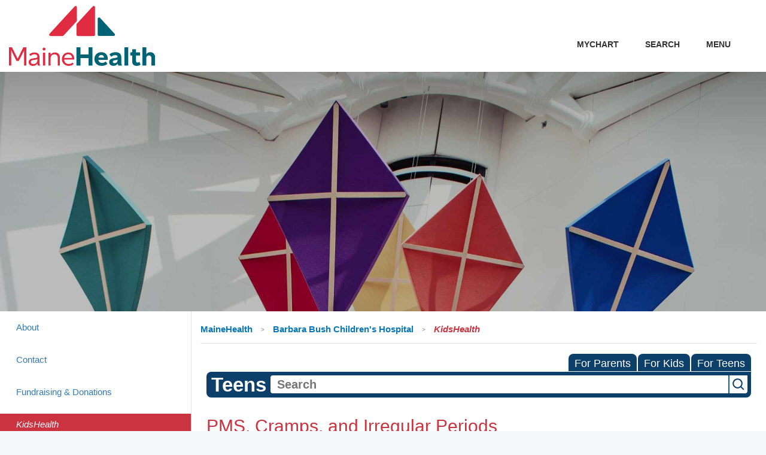

--- FILE ---
content_type: text/html;charset=UTF-8
request_url: https://kidshealth.org/BarbaraBushChildrens/en/teens/menstrual-problems.html?WT.ac=t-ra
body_size: 17406
content:
<!doctype html>
				<html lang="en">
			<head>
   <meta http-equiv="Content-Type" content="text/html; charset=UTF-8"><script type="text/javascript">
				window.rsConf = {general: {usePost: true}};
			</script><script>
			window.digitalData = window.digitalData || {};
			window.digitalData = {
					page : {
						language:'english',
						licensee:'BarbaraBushChildrens',
						pageType:'article',
						section:'teens',
						template:'standard',
						title:'PMS, Cramps, and Irregular Periods'
					}
				};
			</script><script src="https://assets.adobedtm.com/60e564f16d33/ac808e2960eb/launch-9661e12d662b.min.js" async="true"></script><script>
					const vimeoDNT = 0; 
				</script>
   <!--Start Ceros Tags-->
   <meta name="kh:pageDescription" content="Get the facts on which period problems are normal and which ones might indicate something's going on.">
   <meta name="kh:pageKeywords" content="menstruation, menstrual period, cramps, period pains, abdominal cramps, pms, water retention, when will i get my period, bloating, period problems, hormones, menstrual cycle, prostaglandins, skipping periods, missed period, pads, tampons, pelvic exams, amenorrhea, ovulation, menorrhagia, blood clots, heavy periods, heavy menstrual flow, gynecologists, pelvic inflammatory disease, amenorrhea, dysmenorrhea, uterus, ovaries, fallopian tubes,  endometriosis, anemia, dub, aub, dysfunctional, abnormal, uterine bleeding, menorrhagia">
   <meta name="kh:pageTitle" content="PMS, Cramps, and Irregular Periods">
   <!--End Ceros Tags-->
   <meta name="description" content="Get the facts on which period problems are normal and which ones might indicate something's going on.">
   <meta name="robots" content="NOODP">
   <meta name="keywords" content="menstruation, menstrual period, cramps, period pains, abdominal cramps, pms, water retention, when will i get my period, bloating, period problems, hormones, menstrual cycle, prostaglandins, skipping periods, missed period, pads, tampons, pelvic exams, amenorrhea, ovulation, menorrhagia, blood clots, heavy periods, heavy menstrual flow, gynecologists, pelvic inflammatory disease, amenorrhea, dysmenorrhea, uterus, ovaries, fallopian tubes,  endometriosis, anemia, dub, aub, dysfunctional, abnormal, uterine bleeding, menorrhagia">
   <meta name="published_date" content="08/27/2024">
   <meta name="notify" content="n">
   <meta name="section" content="teens">
   <meta name="language" content="english">
   <meta name="wrapper_type" content="prePost">
   <meta name="kh_content_type" content="article">
   <meta name="fusionDataSource" content="barbarabushchildrens">
   <meta name="kh_language" content="english">
   <meta name="kh_section" content="teens">
   <meta name="kh_licensee" content="BarbaraBushChildrens">
   <meta name="viewport" content="width=device-width, initial-scale=1.0, maximum-scale=3.0, user-scalable=yes">
   <meta name="site" content="LICENSEE">
   <link rel="canonical" href="https://kidshealth.org/en/teens/menstrual-problems.html">
   <!--common_templates.xsl-->
   <link type="text/css" rel="stylesheet" href="/misc/css/n00/n00_khcontent_style.css?ts=06:00:13.714-05:00">
   <link type="text/css" rel="stylesheet" href="/misc/css/n00/n00_naked.css?ts=06:00:13.714-05:00">
   <link type="text/css" rel="stylesheet" href="/misc/css/n00/n00_MoTTBox.css?ts=06:00:13.714-05:00">
   <link type="text/css" rel="stylesheet" href="/misc/css/n00/nitro-main.css?ts=06:00:13.714-05:00">
   <link type="text/css" rel="stylesheet" href="/misc/css/n00/n00_art.css?ts=06:00:13.714-05:00">
   <link rel="stylesheet" type="text/css" href="/misc/css/n00/n00_video.css?ts=06:00:13.714-05:00">
   <link type="text/css" rel="stylesheet" href="/licensees/licensee245/css/style.css?rand=06:00:13.714-05:00">
   <link rel="shortcut icon" href="/images/licensees/favicon.ico">
   <link type="text/css" rel="stylesheet" href="/misc/css/customRS.css">
   <!--[if lte IE 9]>
            <style type="text/css">#categoryHeaderDefaultTeens h1, #categoryHeaderDefaultParents h1, #categoryHeaderDefaultKids h1 { background: url(/images/transparencies/20_black.png) !important;filter: none !important; } </style>
            <![endif]--><!--[if IE 6]>
					<link rel="stylesheet" type="text/css" href="/misc/css/IE6Styles.css" />
				<![endif]--><!--[if IE 7]>
					<link rel="stylesheet" type="text/css" href="/misc/css/IE7Styles.css" />
				<![endif]--><!--[if IE 6]>
					<link rel="stylesheet" type="text/css" href="/misc/css/moreResourcesStylesIE6.css" />
					<![endif]--><!--[if IE 7]>
					<link rel="stylesheet" type="text/css" href="/misc/css/moreResourcesStylesIE7.css" />
					<![endif]--><!--[if IE 6]>
		<link rel="stylesheet" type="text/css" href="/licensees/standard_licensee/css/moreResourcesLicOverrideIE6.css" />
		<![endif]--><!--[if IE 7]>
		<link rel="stylesheet" type="text/css" href="/licensees/standard_licensee/css/moreResourcesLicOverrideIE7.css" />
		<![endif]--><script>
									KHAdLanguage ="en";
									KHAdSection ="teen";
									KHAdCat ="alf_en_teens_diseases-conditions_sexual-health_";
									KHAdSubCat = "alf_en_teens_diseases-conditions_sexual-health_";
									KHAdTitle ="pmscrampsandirregularperiods";
									KHCD = ""; // clinical designation aspect
									KHPCD = ""; // primary clinical designation aspect
									KHAge = ""; // age aspect
									KHGenre = ""; // genre aspect
									KHPCAFull = "pca_en_teens_"; // full gam tag for aspects
									licName = " - Barbara Bush Children's Hospital";
								</script>
   <!--
									gamtags:-
									KHCD: 
									KHPCD: 
									KHAge: 
									KHGenre: 
									Language: en
									Section: teen
									Category: alf_en_teens_diseases-conditions_sexual-health_
									Title: pmscrampsandirregularperiods
									Full (PCA) Tag: pca_en_teens_--><script src="/misc/javascript/includes/jquery-3.2.1.min.js"> </script><script src="/misc/javascript/includes/jquery.easy-autocomplete.js"> </script><script src="/misc/javascript/srvr/server_month_year.js"> </script><script src="/misc/javascript/kh_headJS_common.js"> </script><script src="/misc/javascript/kh_headJS_desktop.js"> </script>
		<script type="text/javascript">
var sdkInstance = "appInsightsSDK";
window[sdkInstance] = "appInsights";
var aiName = window[sdkInstance],
    aisdk = window[aiName] || function(e) {
        function n(e) { t[e] = function() { var n = arguments;
                t.queue.push(function() { t[e].apply(t, n) }) } } var t = { config: e };
        t.initialize = !0; var i = document,
            a = window;
        setTimeout(function() { var n = i.createElement("script");
            n.src = e.url || "https://az416426.vo.msecnd.net/scripts/b/ai.2.min.js", i.getElementsByTagName("script")[0].parentNode.appendChild(n) }); try { t.cookie = i.cookie } catch (e) {} t.queue = [], t.version = 2; for (var r = ["Event", "PageView", "Exception", "Trace", "DependencyData", "Metric", "PageViewPerformance"]; r.length;) n("track" + r.pop());
        n("startTrackPage"), n("stopTrackPage"); var s = "Track" + r[0]; if (n("start" + s), n("stop" + s), n("setAuthenticatedUserContext"), n("clearAuthenticatedUserContext"), n("flush"), !(!0 === e.disableExceptionTracking || e.extensionConfig && e.extensionConfig.ApplicationInsightsAnalytics && !0 === e.extensionConfig.ApplicationInsightsAnalytics.disableExceptionTracking)) { n("_" + (r = "onerror")); var o = a[r];
            a[r] = function(e, n, i, a, s) { var c = o && o(e, n, i, a, s); return !0 !== c && t["_" + r]({ message: e, url: n, lineNumber: i, columnNumber: a, error: s }), c }, e.autoExceptionInstrumented = !0 } return t }({
        instrumentationKey: "6245b279-b792-4b3e-b00f-e299611edef6"
    });
window[aiName] = aisdk, aisdk.queue && 0 === aisdk.queue.length && aisdk.trackPageView({});
</script>

<!--SEO Data-->

<!--[if IE]><meta http-equiv="X-UA-Compatible" content="IE=edge"><![endif]-->
<meta http-equiv="Cache-control" content="no-transform">
<link rel="shortcut icon" href="/licensees/licensee245/images/favicon.png">
<link rel="stylesheet" href="/licensees/licensee245/css/vendor.min.css">
<link rel="stylesheet" href="/licensees/licensee245/css/app.min.css">
<style>
/*TODO: just making it look like something, front-end dev should remove this*/
/*BEGIN DEV STYLE*/
.content-list-item-image img {
    width: 232px;
    height: 156px
}

.content-list li {
    display: inline-block;
    width: 500px;
    height: 200px;
}

/*END DEV STYLE*/
</style>
<script src="/licensees/licensee245/js/modernizr-custom.js"></script>
<script src="https://use.fortawesome.com/25c331c5.js"></script>
<link rel="stylesheet" href="https://use.fortawesome.com/kits/25c331c5/publications/100370/woff2.css" media="all">

<!-- WC Overrides -->
		<style>
			@import url(/misc/css/mediaQueries/media1028.css) only screen and (max-width: 1280px) and (min-width: 1023px);
			@import url(/misc/css/n00/wc2021_all.css) only screen and (max-width: 1023px);
		</style>

	<script>
			var localPrefix = "";
			
		</script><script>
			// comment
			$(document).ready(function() {
			
				var dataSource = '%22typeahead'+$('meta[name="fusionDataSource"]').attr('content')+'ds%22'; // new

				var options = {
					url: function(phrase) {
						if (phrase !== "") {
							thePhrase = phrase;
							return localPrefix+"/suggest?fq=_lw_data_source_s:("+dataSource+")&q="+phrase+"&rows=20&wt=json&omitHeader=true";
						} else {
							return localPrefix+"/suggest?fq=_lw_data_source_s:("+dataSource+")&q=empty&rows=1&wt=json&omitHeader=true";
						}
					},
					requestDelay: 300,
					listLocation: function(data) {
						return data.response.docs;			
					},
					getValue: function(element) {
						if(KHAdLanguage==='en') { 
							var suggLang = 'english';
							}
						else {
							var suggLang = 'spanish';
							}
					
						if(element.kh_language_s===suggLang) {
							return element.kh_value[0];
						}
						else {
							return '';
						}
					},
					list: {
						match: {
							enabled: true
						}
					},
					ajaxSettings: {
						dataType: "json",
						data: {
							dataType: "json"
						}
					},
			
				list: {
					sort: {
						enabled: true
					},
					match: {
						enabled: true
					},
					onClickEvent: function() {
						$('form#searchform').submit();
					},
					onKeyEnterEvent: function() {
						$('form#searchform').submit();
					},
					showAnimation: {
						type: "fade", //normal|slide|fade
						time: 400,
						callback: function() {}
					},
					hideAnimation: {
						type: "slide", //normal|slide|fade
						time: 400,
						callback: function() {}
					},
				},
			};
			
			$("#q").easyAutocomplete(options);
		});
		</script><title>PMS, Cramps, and Irregular Periods (for Teens) - Barbara Bush Children's Hospital</title>
</head><body id="licensee" onload="" class="mouseUser"><!--googleoff:all--><!--[if lte IE 6]><script src="/misc/javascript/ie6Warn/warning2.js"></script><script>window.onload=function(){e("/misc/javascript/ie6Warn/")}</script><![endif]-->
   <div id="skipnavigation"><a id="skippy" class="accessible" href="#thelou">[Skip to Content]</a></div>
		
		<!-- Google Tag Manager -->
<script>
(function(w, d, s, l, i) {
    w[l] = w[l] || [];
    w[l].push({
        'gtm.start': new Date().getTime(),
        event: 'gtm.js'
    });
    var f = d.getElementsByTagName(s)[0],
        j = d.createElement(s),
        dl = l != 'dataLayer' ? '&l=' + l : '';
    j.async = true;
    j.src =
        'https://www.googletagmanager.com/gtm.js?id=' + i + dl;
    f.parentNode.insertBefore(j, f);
})(window, document, 'script', 'dataLayer', 'GTM-59GW32');
</script>
<!-- End Google Tag Manager -->
		<!-- Google Tag Manager (noscript) -->
<noscript><iframe src="https://www.googletagmanager.com/ns.html?id=GTM-59GW32" height="0" width="0" style="display:none;visibility:hidden"></iframe></noscript>
<!-- End Google Tag Manager (noscript) -->
<div id="before-header">
    <div id="bfeec917-6e58-447f-bd9e-04db302f4991" class="alert alert-dismissible alert-component fade show d-none container alert-info" data-hide-after="0" data-once-a-day="False" data-stop-if-dismissed="False" role="alert">
        <div class="d-flex">
            <div class="mr-4 align-self-center">
                <i class="fa fa-2x fa-info-circle"></i>
            </div>
            <div>
                <p><a href="https://www.mainehealth.org/Coronavirus-COVID-19">Patient Care and Safety During COVID-19</a><span style="white-space: pre;"> </span><a href="https://vaccine.mainehealth.org/join-waitlist?_ga=2.221554968.1868164524.1618483145-2041008995.1614009223">Reserve Your Vaccine </a></p>
            </div>
            <button type="button" class="close align-self-center" aria-label="Close">
                <span aria-hidden="true">&times;</span>
            </button>
        </div>
    </div>
</div>
<header id="site-header">
    <div class="grid-component ">
        <div class="row">
            <div class="col-12 col-sm-12 col-md-12 ">
                <div class="main-header fixed-header">
                    <div class="container">
                        <div class="logo col-8 col-md-4 col-xl-3">
                            <a href="https://www.mainehealth.org/Barbara-Bush-Childrens-Hospital">
                                <div class="screen-logo" style="visibility: hidden;">
                                    <img src="/licensees/licensee245/images/Barbara-Bush-Childrens-Hospital-Logo-Compact-White-SVG.svg" class="top-logo svg" alt="Barbara Bush Children&#39;s Hospital Logo" />
                                    <img src="/licensees/licensee245/images/MaineHealth-RGB-Stacked-Logo-Digital.svg" class="sticky-logo svg" alt="Maine Health" />
                                    <!--<img src="/licensees/licensee245/images/Barbara-Bush-Childrens-Hospital-Logo-Compact-White-SVG.svg" class="top-logo png" alt="Barbara Bush Children&#39;s Hospital Logo" />
                                    <img src="/licensees/licensee245/images/Barbara-Bush-Childrens-Hospital-Logo-Compact-SVG.svg" class="sticky-logo png" alt="Barbara Bush Children&#39;s Hospital" />-->
                                </div>
                            </a>
                        </div>
                        <div class="header-right hidden-print">
                            <nav class="top-nav">
                                <ul>
                                    <li>
                                        <a rel="noopener noreferrer" href="https://mychart.mainehealth.org" target="_blank">MyChart
                                        </a>
                                    </li>
                                </ul>
                            </nav>
                            <a href="#" class="search-btn"><i class="fa fa-search icon-search"></i>Search</a>
                            <a href="#" class="nav-opener"><i class="fa fa-bars icon-menu"></i>Menu</a>
                        </div>
                    </div>
                    <div class="sidemenu-primary">
                        <a href="#" class="nav-opener"><i class="fa fa-times icon-close-1"></i>Close</a>
                        <nav class="main-nav">
                            <ul class="nav">
                                <li class="home-link d-none"><a href="https://www.mainehealth.org/">MaineHealth Home</a></li>
                                <li class="cardinal">
                                    <a title="Find a Provider at The Barbara Bush Children&#39;s Hospital" href="https://www.mainehealth.org/provider-directory/search-results?specialties=Pediatrics|Pediatric+Cardiology|Pediatric+Critical+Care+Medicine|Pediatric+Endocrinology|Pediatric+Hematology-Oncology|Nurse+Practitioner-Pediatrics|Family+Medicine|Developmental+-+Behavioral+Pediatrics|Clinical+Genetics+MD|Pediatric+Infectious+Diseases|Pediatric+Nephrology|Pediatric+Neurology|Pediatric+Neurological+Surgery|Pediatric+Surgery|Pediatric+Pulmonology|Pediatric+Rheumatology|Pediatric+Urology|Pediatric+Gastroenterology|Neonatal-Perinatal+Medicine|Nurse+Practitioner-Family|Nurse+Practitioner-Neonatal|Nurse+Practitioner-Neonatal%2c+Critical+Care&amp;organizations=Maine+Medical+Center">Find a Provider
                                    </a>
                                </li>
                                <li class="calypso">
                                    <a title="The Barbara Bush Children&#39;s Hospital Care and Services" href="https://www.mainehealth.org/Barbara-Bush-Childrens-Hospital/Services">Care &amp; Services
                                    </a>
                                </li>
                                <li class="jaffa">
                                    <a title="The Barbara Bush Children&#39;s Hospital Locations" href="https://www.mainehealth.org/Barbara-Bush-Childrens-Hospital/Contact">Locations
                                    </a>
                                </li>
                                <li class="abbey">
                                    <a title="The Barbara Bush Children&#39;s Hospital Patients and Visitors information" href="https://www.mainehealth.org/Barbara-Bush-Childrens-Hospital/Patients-Visitors">Patients &amp; Visitors
                                    </a>
                                </li>
                                <li class="">
                                    <a title="MaineHealth MyChart" href="https://mychart.mainehealth.org/MyChart/">MyChart
                                    </a>
                                </li>
                                <li class="">
                                    <a href="https://www.mainehealth.org/Barbara-Bush-Childrens-Hospital/About">About
                                    </a>
                                </li>
                                <li class="">
                                    <a title="The Barbara Bush Children&#39;s Hospital Event Calendar" href="https://www.mainehealth.org/Barbara-Bush-Childrens-Hospital/Fundraising-Donations/Event-Calendar">Events
                                    </a>
                                </li>
                                <li class="">
                                    <a title="The Barbara Bush Children&#39;s Hospital Billing and Financial Services" href="https://www.mainehealth.org/Patients-Visitors/Billing-Insurance">Billing &amp; Financial Services
                                    </a>
                                </li>
                                <li class="">
                                    <a title="The Barbara Bush Children&#39;s Hospital Fundraising &amp; Donations" href="https://www.mainehealth.org/Barbara-Bush-Childrens-Hospital/Fundraising-Donations">Ways to Give
                                    </a>
                                </li>
                                <li class="">
                                    <a title="KidsHealth Education" href="https://www.mainehealth.org/Barbara-Bush-Childrens-Hospital/Kidshealth">KidsHealth Education
                                    </a>
                                </li>
                                <li class="">
                                    <a title="Contact The Barbara Bush Children&#39;s Hospital" href="https://www.mainehealth.org/Barbara-Bush-Childrens-Hospital/Contact">Contact
                                    </a>
                                </li>
                                <li class="">
                                    <a title="Maine Medical Center Careers" href="https://www.careersatmainehealth.org/pages/maine-medical-center-location">Careers
                                    </a>
                                </li>
                                <li class="">
                                    <a title="MaineHealth Employees" href="https://www.mainehealth.org/Employees">Employees
                                    </a>
                                </li>
                                <li class="accordion ui-accordion ui-widget ui-helper-reset plus">
                                    <a href="#">MaineHealth Locations</a>
                                    <div class="accordian_copy ui-accordion-content d-none">
                                        <ul>
                                            <li class="">
                                                <a href="https://www.mainehealth.org/Franklin-Community-Health-Network">Franklin Community Health Network
                                                </a>
                                            </li>
                                            <li class="">
                                                <a href="https://www.mainehealth.org/LincolnHealth">LincolnHealth
                                                </a>
                                            </li>
                                            <li class="">
                                                <a href="https://www.mainehealth.org/Maine-Behavioral-Healthcare">Maine Behavioral Healthcare
                                                </a>
                                            </li>
                                            <li class="">
                                                <a href="https://www.mainehealth.org/Maine-Medical-Center">Maine Medical Center
                                                </a>
                                            </li>
                                            <li class="">
                                                <a href="https://www.mainehealth.org/MaineHealth-Care-at-Home">MaineHealth Care at Home
                                                </a>
                                            </li>
                                            <li class="">
                                                <a href="https://www.mainehealth.org/Memorial-Hospital">Memorial Hospital
                                                </a>
                                            </li>
                                            <li class="">
                                                <a href="https://www.mainehealth.org/NorDx">NorDx Labs
                                                </a>
                                            </li>
                                            <li class="">
                                                <a href="https://www.mainehealth.org/Pen-Bay-Medical-Center">Pen Bay Medical Center
                                                </a>
                                            </li>
                                            <li class="">
                                                <a href="https://www.mainehealth.org/Saint-Josephs">Saint Joseph&#39;s
                                                </a>
                                            </li>
                                            <li class="">
                                                <a href="https://www.mainehealth.org/Southern-Maine-Health-Care">Southern Maine Health Care
                                                </a>
                                            </li>
                                            <li class="">
                                                <a href="https://www.mainehealth.org/Waldo-County-General-Hospital">Waldo County General Hospital
                                                </a>
                                            </li>
                                            <li class="">
                                                <a href="https://www.mainehealth.org/Western-Maine-Health">Western Maine Health
                                                </a>
                                            </li>
                                        </ul>
                                    </div>
                                </li>
                            </ul>
                        </nav>
                    </div>
                    <div class="search-popup hidden-print">
                        <div class="search-holder">
                            <div class="searchform">
                                <a href="#" class="close-btn"><span class="fa fa-times"></span>Close</a>
                                <form id="globalsearchform" aria-label="sitewide">
                                    <div role="search">
                                        <label class="hidden" for="SearchText">Search</label>
                                        <input id="SearchText" class="form-control" name="SearchText" placeholder="What are you looking for?" type="search" value="" aria-label="search terms" autocomplete="off">
                                        <button id="sitesearchsubmit" type="submit" class="btn btn-primary" data-url="https://mainehealth.org/search-results" data-suborg="">
                                            <span class="spinner-border spinner-border-sm" hidden></span>
                                            Search
                                        </button>
                                    </div>
                                </form>
                            </div>
                        </div>
                    </div>
                </div>
                <script src="/licensees/licensee245/js/ChangeHeaderStyle.js"></script>
            </div>
        </div>
        <div class="row">
            <div class="col-12 col-sm-12 col-md-12 ">
                <div class="hero">
                    <img src="/licensees/licensee245/images/banner-world-class.jpg" class="bannerImage" />
                    <div class="content-parent">
                        <div class="bannerContent align-self-center mr-auto ml-auto">
                            <h1 style="text-align: center;" class="h1 text-white">
                            </h1>
                            <h3 style="text-align: center;" class="h3 text-white">
                            </h3>
                        </div>
                    </div>
                </div>
                <script src="/licensees/licensee245/js/HeroBanner.js?v=7745.5946"></script>
            </div>
        </div>
        <div class="row">
            <div class="col-12 col-sm-12 col-md-12 ">
                <nav class="subnav-bar d-none">
                    <div class="container">
                        <ul class="list-unstyled subnav">
                            <li class="cardinal">
                                <a title="Find a Provider at The Barbara Bush Children&#39;s Hospital" href="https://www.mainehealth.org/provider-directory">Find a Provider
                                    <span>
                                        <i class="fa fa-user-md" aria-hidden="true"></i>
                                        <em class="d-none d-sm-block"> Find a Provider</em>
                                        <em class="d-block d-sm-none">Find a Provider</em>
                                    </span>
                                </a>
                            </li>
                            <li class="calypso">
                                <a href="https://www.mainehealth.org/Barbara-Bush-Childrens-Hospital/Services">Care &amp; Services
                                    <span>
                                        <i class="fa fa-heartbeat" aria-hidden="true"></i>
                                        <em class="d-none d-sm-block"> Care &amp; Services</em>
                                        <em class="d-block d-sm-none">Care &amp; Services</em>
                                    </span>
                                </a>
                            </li>
                            <li class="jaffa">
                                <a title="The Barbara Bush Children&#39;s Hospital Locations" href="https://www.mainehealth.org/Locations/MaineHealth-Member-Locations/Barbara-Bush-Children-s-Hospital">Locations
                                    <span>
                                        <i class="fa fa-map-marker" aria-hidden="true"></i>
                                        <em class="d-none d-sm-block"> Locations</em>
                                        <em class="d-block d-sm-none">Locations</em>
                                    </span>
                                </a>
                            </li>
                            <li class="abbey">
                                <a href="https://www.mainehealth.org/Barbara-Bush-Childrens-Hospital/Patients-Visitors">Patients &amp; Visitors
                                    <span>
                                        <i class="fa fa-users" aria-hidden="true"></i>
                                        <em class="d-none d-sm-block"> Patients &amp; Visitors</em>
                                        <em class="d-block d-sm-none">Patients &amp; Visitors</em>
                                    </span>
                                </a>
                            </li>
                        </ul>
                    </div>
                </nav>
            </div>
        </div>
    </div>
    <div class="no-slider d-none"></div>
<script>NS_CSM_td=468090534;NS_CSM_pd=275116664;NS_CSM_u="/clm10";NS_CSM_col="AAAAAAXuUJDWqPhpw3Yp29ZDdxCZiwh+wNpBoPcsjdomHbL0E0pnIlTfeorBwlny65i/C+U=";</script><script type="text/javascript">function sendTimingInfoInit(){setTimeout(sendTimingInfo,0)}function sendTimingInfo(){var wp=window.performance;if(wp){var c1,c2,t;c1=wp.timing;if(c1){var cm={};cm.ns=c1.navigationStart;if((t=c1.unloadEventStart)>0)cm.us=t;if((t=c1.unloadEventEnd)>0)cm.ue=t;if((t=c1.redirectStart)>0)cm.rs=t;if((t=c1.redirectEnd)>0)cm.re=t;cm.fs=c1.fetchStart;cm.dls=c1.domainLookupStart;cm.dle=c1.domainLookupEnd;cm.cs=c1.connectStart;cm.ce=c1.connectEnd;if((t=c1.secureConnectionStart)>0)cm.scs=t;cm.rqs=c1.requestStart;cm.rss=c1.responseStart;cm.rse=c1.responseEnd;cm.dl=c1.domLoading;cm.di=c1.domInteractive;cm.dcls=c1.domContentLoadedEventStart;cm.dcle=c1.domContentLoadedEventEnd;cm.dc=c1.domComplete;if((t=c1.loadEventStart)>0)cm.ls=t;if((t=c1.loadEventEnd)>0)cm.le=t;cm.tid=NS_CSM_td;cm.pid=NS_CSM_pd;cm.ac=NS_CSM_col;var xhttp=new XMLHttpRequest();if(xhttp){var JSON=JSON||{};JSON.stringify=JSON.stringify||function(ob){var t=typeof(ob);if(t!="object"||ob===null){if(t=="string")ob='"'+ob+'"';return String(ob);}else{var n,v,json=[],arr=(ob&&ob.constructor==Array);for(n in ob){v=ob[n];t=typeof(v);if(t=="string")v='"'+v+'"';else if(t=="object"&&v!==null)v=JSON.stringify(v);json.push((arr?"":'"'+n+'":')+String(v));}return(arr?"[":"{")+String(json)+(arr?"]":"}");}};xhttp.open("POST",NS_CSM_u,true);xhttp.send(JSON.stringify(cm));}}}}if(window.addEventListener)window.addEventListener("load",sendTimingInfoInit,false);else if(window.attachEvent)window.attachEvent("onload",sendTimingInfoInit);else window.onload=sendTimingInfoInit;</script></header>
<main id="content" tabindex="-1">
    <div class="grid-component main-area container">
        <div class="row">
            <div class="col-12 col-sm-12 col-md-3 col-md-12 col-lg-3">
                <aside class="sidebar right-border leftside">
                    <a href="#" class="sidemenu-opener" aria-expanded="false">
                        <span class="ico">
                            <span></span>
                        </span>In This Section
                    </a>
                    <div class="nav-holder callout">
                        <ul class="nav nav-pills nav-stacked">
                            <ul class="nav nav-pills nav-stacked">
                                <li class="level-1">
                                    <a href="https://www.mainehealth.org/Barbara-Bush-Childrens-Hospital/About" class="side-nav-link">About</a>
                                </li>
                                <li class="level-1">
                                    <a href="https://www.mainehealth.org/Barbara-Bush-Childrens-Hospital/Contact" class="side-nav-link">Contact</a>
                                </li>
                                <li class="level-1">
                                    <a href="https://www.mainehealth.org/Barbara-Bush-Childrens-Hospital/Fundraising-Donations" class="side-nav-link">Fundraising &amp; Donations</a>
                                </li>
                                <li class="level-1">
                                    <a class="side-nav-link active">KidsHealth</a>
                                </li>
                                <li class="level-1">
                                    <a href="https://www.mainehealth.org/Barbara-Bush-Childrens-Hospital/Patients-Visitors" class="side-nav-link">Patients Visitors</a>
                                </li>
                                <li class="level-1">
                                    <a href="https://www.mainehealth.org/Barbara-Bush-Childrens-Hospital/Services" class="side-nav-link">Services</a>
                                </li>
                            </ul>
                        </ul>
                    </div>
                </aside>
                <div data-toggle="collapse" class="content-tile no-icon widget rail-cta margin-top mt-2">
                    <div class="content-tile-content">
                        <a href="https://www.mainehealth.org/provider-directory/search-results?fullname=&amp;specialties=Pediatrics&amp;zip=&amp;gender=&amp;languages=&amp;organizations=Maine+Medical+Center&amp;insurance=&amp;lat&amp;lon" onclick="Coria.ContentTile.triggerGoals(); Coria.ContentTile.openCTALink(false, '/provider-directory/search-results?fullname=&specialties=Pediatrics&zip=&gender=&languages=&organizations=Maine+Medical+Center&insurance=&lat&lon');">
                            <h2 class="h2 content-tile-title ">
                                <i class="content-tile-icon"></i>
                                Find a Provider </h2>
                        </a>
                        <div class="content-tile-text">
                            <p>From well-child visits to specialized treatment of complex illnesses and injuries, we offer comprehensive care from an exceptional team of doctors, nurses and allied professionals. </p>
                        </div>
                        <div class="d-flex cta-button justify-content-center">
                            <a href="https://www.mainehealth.org/provider-directory/search-results?fullname=&amp;specialties=Pediatrics&amp;zip=&amp;gender=&amp;languages=&amp;organizations=Maine+Medical+Center&amp;insurance=&amp;lat&amp;lon" onclick="Coria.ContentTile.triggerGoals(); Coria.ContentTile.openCTALink(false, '/provider-directory/search-results?fullname=&specialties=Pediatrics&zip=&gender=&languages=&organizations=Maine+Medical+Center&insurance=&lat&lon');" class="btn btn-quarternary medium">
                                Learn More
                            </a>
                        </div>
                    </div>
                </div>
                <script src="/licensees/licensee245/js/ContentTile.js"></script>
            </div>
            <div class="col-12 col-sm-12 col-md-9 col-md-12 col-lg-9">
                <div class="breadcrumb-mh breadcrumb-mh">
                    <ul>
                        <li>
                            <a href="https://www.mainehealth.org/">
                                <span>MaineHealth</span>
                            </a>
                        </li>
                        <li>
                            <a href="https://www.mainehealth.org/Barbara-Bush-Childrens-Hospital">
                                <span>Barbara Bush Children&#39;s Hospital</span>
                            </a>
                        </li>
                        <li>
                            <a>
                                <span>KidsHealth</span>
                            </a>
                        </li>
                    </ul>
                </div>
	
		<!-- If we have main navigation separated then it will reside here -->
	
		
    	    	
    	
	
   <div id="thelou" tabindex="-1"> </div>
   <div id="mainContentContainer" class="kh-article-page">
      <div id="rsSearchBrowse">
         <div id="rsBrowse" role="navigation">
            <ul id="licTabs" class="kh-english">
               <li id="licTabParents" class="licTabWasActive"><button href="javascript:void(0);" onclick="licTabSwitcher('Parents');" id="licTabParentsButton" aria-expanded="false">For Parents</button><div id="licNavParentsLinks" style="display: none">
                     <div class="licNavRow3">
                        <div class="licNavRow3Col1">
                           <ul>
                              <li><a href="/BarbaraBushChildrens/en/Parents/">Parents Home
                                    </a></li>
                              <li lang="es"><a href="/BarbaraBushChildrens/es/Parents/">
                                    Para Padres</a></li>
                              <li><a href="/BarbaraBushChildrens/en/parents/center/az-dictionary.html">A to Z Dictionary</a></li>
                              <li><a href="/BarbaraBushChildrens/en/parents/center/allergies-center.html">Allergy Center</a></li>
                              <li><a href="/BarbaraBushChildrens/en/parents/center/asthma-center.html">Asthma</a></li>
                              <li><a href="/BarbaraBushChildrens/en/parents/center/cancer-center.html">Cancer</a></li>
                              <li><a href="/BarbaraBushChildrens/en/parents/center/diabetes-center.html">Diabetes</a></li>
                              <li><a href="/BarbaraBushChildrens/en/parents/medical">Diseases &amp; Conditions</a></li>
                              <li><a href="/BarbaraBushChildrens/en/parents/system">Doctors &amp; Hospitals</a></li>
                              <li><a href="/BarbaraBushChildrens/en/parents/emotions">Emotions &amp; Behavior</a></li>
                              <li><a href="/BarbaraBushChildrens/en/parents/firstaid-safe">First Aid &amp; Safety</a></li>
                              <li><a href="/BarbaraBushChildrens/en/parents/center/flu-center.html">Flu (Influenza)</a></li>
                              <li><a href="/BarbaraBushChildrens/en/parents/center/foodallergies-center.html">Food Allergies</a></li>
                              <li><a href="/BarbaraBushChildrens/en/parents/general">General Health</a></li>
                              <li><a href="/BarbaraBushChildrens/en/parents/growth">Growth &amp; Development</a></li>
                              <li><a href="/BarbaraBushChildrens/en/parents/center/heart-health-center.html">Heart Health &amp; Conditions</a></li>
                              <li><a href="/BarbaraBushChildrens/en/parents/center/homework-help.html">Homework Help Center</a></li>
                              <li><a href="/BarbaraBushChildrens/en/parents/infections">Infections</a></li>
                              <li><a href="/BarbaraBushChildrens/en/parents/center/newborn-center.html">Newborn Care</a></li>
                              <li><a href="/BarbaraBushChildrens/en/parents/center/fitness-nutrition-center.html">Nutrition &amp; Fitness</a></li>
                              <li><a href="/BarbaraBushChildrens/en/parents/center/play-learn.html">Play &amp; Learn</a></li>
                              <li><a href="/BarbaraBushChildrens/en/parents/center/pregnancy-center.html">Pregnancy Center</a></li>
                              <li><a href="/BarbaraBushChildrens/en/parents/center/preventing-premature-birth.html">Preventing Premature Birth</a></li>
                              <li><a href="/BarbaraBushChildrens/en/parents/question">Q&amp;A</a></li>
                              <li><a href="/BarbaraBushChildrens/en/parents/positive">School &amp; Family Life</a></li>
                              <li><a href="/BarbaraBushChildrens/en/parents/center/sports-center.html">Sports Medicine</a></li>
                           </ul>
                        </div>
                        <div class="clear"> </div>
                     </div>
                  </div>
               </li>
               <li id="licTabKids" class="licTabWasActive"><button href="javascript:void(0);" onclick="licTabSwitcher('Kids');" id="licTabKidsButton" aria-expanded="false">For Kids</button><div id="licNavKidsLinks" style="display: none">
                     <div class="licNavRow3">
                        <div class="licNavRow3Col1">
                           <ul>
                              <li><a href="/BarbaraBushChildrens/en/Kids/">Kids Home
                                    </a></li>
                              <li lang="es"><a href="/BarbaraBushChildrens/es/Kids/">
                                    Para Niños</a></li>
                              <li><a href="/BarbaraBushChildrens/en/kids/center/asthma-center.html">Asthma</a></li>
                              <li><a href="/BarbaraBushChildrens/en/kids/center/cancer-center.html">Cancer</a></li>
                              <li><a href="/BarbaraBushChildrens/en/kids/center/diabetes-center.html">Diabetes</a></li>
                              <li><a href="/BarbaraBushChildrens/en/kids/feeling">Feelings</a></li>
                              <li><a href="/BarbaraBushChildrens/en/kids/feel-better">Getting Help</a></li>
                              <li><a href="/BarbaraBushChildrens/en/kids/health-problems">Health Problems</a></li>
                              <li><a href="/BarbaraBushChildrens/en/kids/the-heart">Heart Center</a></li>
                              <li><a href="/BarbaraBushChildrens/en/kids/center/homework.html">Homework Help</a></li>
                              <li><a href="/BarbaraBushChildrens/en/kids/center/htbw-main-page.html">How the Body Works</a></li>
                              <li><a href="/BarbaraBushChildrens/en/kids/ill-injure">Illnesses &amp; Injuries</a></li>
                              <li><a href="/BarbaraBushChildrens/en/kids/center/fitness-nutrition-center.html">Nutrition &amp; Fitness</a></li>
                              <li><a href="/BarbaraBushChildrens/en/kids/grow">Puberty &amp; Growing Up</a></li>
                              <li><a href="/BarbaraBushChildrens/en/kids/talk">Q&amp;A</a></li>
                              <li><a href="/BarbaraBushChildrens/en/kids/recipes">Recipes &amp; Cooking</a></li>
                              <li><a href="/BarbaraBushChildrens/en/kids/stay-healthy">Staying Healthy</a></li>
                              <li><a href="/BarbaraBushChildrens/en/kids/stay-safe">Staying Safe</a></li>
                              <li><a href="/BarbaraBushChildrens/en/kids/center/relax-center.html">Stress &amp; Coping</a></li>
                              <li><a href="/BarbaraBushChildrens/en/kids/videos">Videos</a></li>
                           </ul>
                        </div>
                        <div class="clear"> </div>
                     </div>
                  </div>
               </li>
               <li id="licTabTeens" class="licTabWasActive"><button href="javascript:void(0);" onclick="licTabSwitcher('Teens');" id="licTabTeensButton" aria-expanded="false">For Teens</button><div id="licNavTeensLinks" style="display: none">
                     <div class="licNavRow3">
                        <div class="licNavRow3Col1">
                           <ul>
                              <li><a href="/BarbaraBushChildrens/en/Teens/">Teens Home
                                    </a></li>
                              <li lang="es"><a href="/BarbaraBushChildrens/es/Teens/">
                                    Para Adolescentes</a></li>
                              <li><a href="/BarbaraBushChildrens/en/teens/center/asthma-center.html">Asthma</a></li>
                              <li><a href="/BarbaraBushChildrens/en/teens/center/best-self-center.html">Be Your Best Self</a></li>
                              <li><a href="/BarbaraBushChildrens/en/teens/your-body">Body &amp; Skin Care</a></li>
                              <li><a href="/BarbaraBushChildrens/en/teens/center/cancer-center.html">Cancer</a></li>
                              <li><a href="/BarbaraBushChildrens/en/teens/center/diabetes-center.html">Diabetes</a></li>
                              <li><a href="/BarbaraBushChildrens/en/teens/diseases-conditions">Diseases &amp; Conditions</a></li>
                              <li><a href="/BarbaraBushChildrens/en/teens/drug-alcohol">Drugs &amp; Alcohol</a></li>
                              <li><a href="/BarbaraBushChildrens/en/teens/center/flu-center.html">Flu (Influenza)</a></li>
                              <li><a href="/BarbaraBushChildrens/en/teens/center/homework-help.html">Homework Help</a></li>
                              <li><a href="/BarbaraBushChildrens/en/teens/infections">Infections</a></li>
                              <li><a href="/BarbaraBushChildrens/en/teens/center/weight-management.html">Managing Your Weight</a></li>
                              <li><a href="/BarbaraBushChildrens/en/teens/center/medical-care-center.html">Medical Care 101</a></li>
                              <li><a href="/BarbaraBushChildrens/en/teens/your-mind">Mental Health</a></li>
                              <li><a href="/BarbaraBushChildrens/en/teens/center/fitness-nutrition-center.html">Nutrition &amp; Fitness</a></li>
                              <li><a href="/BarbaraBushChildrens/en/teens/expert">Q&amp;A</a></li>
                              <li><a href="/BarbaraBushChildrens/en/teens/safety">Safety &amp; First Aid</a></li>
                              <li><a href="/BarbaraBushChildrens/en/teens/school-jobs">School, Jobs, &amp; Friends</a></li>
                              <li><a href="/BarbaraBushChildrens/en/teens/sexual-health">Sexual Health</a></li>
                              <li><a href="/BarbaraBushChildrens/en/teens/center/sports-center.html">Sports Medicine</a></li>
                              <li><a href="/BarbaraBushChildrens/en/teens/center/stress-center.html">Stress &amp; Coping</a></li>
                           </ul>
                        </div>
                        <div class="clear"> </div>
                     </div>
                  </div>
               </li>
            </ul>
         </div>
         <div id="rsSearch">
            <div id="rsSectionLabel">teens</div><script>
                function searchValidator() {
                var alertMessage = '';
                if(KHAdLanguage=='es') { alertMessage = 'Introduzca un término de búsqueda';}
                else {alertMessage = 'Please enter a search term';}
                if(this.q.value.trim()==''||this.q.value==null||this.q.value.trim()=='Search'||this.q.value.trim()=='search'||this.q.value.trim()=='buscar'||this.q.value.trim()=='Buscar') {
                alert(alertMessage);
                document.getElementById('q').focus();
                return false;
                }
                else {
                return true;
                }
                }
            </script><div id="searchFormHolder">
               <form id="searchform" name="searchform" method="get" role="search" action="/BarbaraBushChildrens/en/teens/">
                  <div id="qLabel"><label for="q" class="hideOffScreen">Search KidsHealth library</label></div>
                  <div id="inputText"><input type="text" maxlength="256" id="q" name="q" placeholder="Search" onfocus="clearText(this)" onblur="clearText(this)" role="combobox" autocomplete="off" lang="en" required aria-expanded="false" aria-required="true"><script>
                     function addRemovalButton() {
                     var remButton = document.createElement('button');
                     remButton.setAttribute('type', 'button');
                     remButton.setAttribute('aria-label', 'Clear search');
                     remButton.textContent='x';
                     var remClick = document.createAttribute('onclick');
                     remClick.value = 'emptyMyBox(); return false;';
                     remButton.setAttributeNode(remClick);
                     var remSubmit = document.createAttribute('onsubmit');
                     remSubmit.value = 'submitHandle();';
                     remButton.setAttributeNode(remSubmit);
                     var remClass = document.createAttribute('class');
                     remClass.value = 'clearSearch';
                     remButton.setAttributeNode(remClass);
                     var remID = document.createAttribute('id');
                     remID.value = 'clearSearch';
                     remButton.setAttributeNode(remID);
                     var searchBox = document.getElementById('q');
                     searchBox.insertAdjacentElement('afterend', remButton);
                     }
                     
                     window.addEventListener('load', function() {
                     addRemovalButton();
                     });
                     
                     function emptyMyBox() {
                     var toClear = document.getElementById('q');
                     toClear.value = '';
                     toClear.focus();
                     document.getElementById('q').addEventListener('keyup', enterMe()); // overcoming issue where function is running on enter instead of submitting the form
                     }
                     
                     function submitHandle() {
                     event.preventDefault();
                     
                     if(event.keyCode===13) {
                     searchValidator();
                     }
                     }
                 </script><input type="hidden" name="datasource" value="barbarabushchildrens"><input type="hidden" name="search" value="y"><input type="hidden" name="start" value="0"><input type="hidden" name="rows" value="10"><input type="hidden" name="section" value="parents_teens_kids"></div>
                  <div id="inputSubmit"><input type="submit" value="search" id="searchButton" style="font-size: 0px;"></div>
                  <div id="suggsAnnounce" aria-live="polite" role="status" class="hideOffScreen"> </div>
               </form>
            </div>
         </div>
      </div>
      <div id="khContentHeading" class="ar licH">
         <h1>PMS, Cramps, and Irregular Periods</h1>
      </div>
      <div class="clearBox">&#160;</div>
      <div id="khcontent">
         <div id="xp1"> </div><br clear="all" style="width: 0; height: 0; line-height: 0; font-size: 0;"><div id="khcontent_article" lang="en-us">
            <div id="NavigatePage1">
               <div id="whichRead_1"><span class="ISI_MESSAGE"><!--									
										The following article is brought to you by BarbaraBushChildrensHospital.
									--></span><div id="kh_topButts">
                     <div class="rs_skip rs_skip_en rsbtn_kidshealth rs_preserve" id="readspeaker_button1"><script>
							var theRSURL = (escape(document.location.href));
							var rsAudioTitle = document.title.replace(/ |\'|\?/g,"_");
							var whichReadPage = 1;
							
									var doesItGotFlash = '';
								
							makeTheRSLinkEN();
							var readSpeakerDownloadLink = "//app-na.readspeaker.com/cgi-bin/rsent?customerid=5202&amp;lang=en_us&amp;voice=Kate&amp;speed=100&amp;readid=khcontent_article&amp;url="+theRSURL+"&amp;audiofilename=KidsHealth_"+rsAudioTitle+"";
						</script></div><a id="kh_topPFV" class="rs_skip rs_preserve" href="/BarbaraBushChildrens/en/teens/menstrual-problems.html?view=ptr" rel="nofollow" onclick="printWindow(this.href); return false;" title="This link will open in a new window.">Print<span class="newWindowIcon_leftSpace"> </span></a></div>
                  <!--googleoff:all-->
                  <div id="languagePairLink" class="rs_skip"><a href="/BarbaraBushChildrens/es/teens/menstrual-problems.html"><span class="pairedURLHead" lang="es">en español<img src="/images/n00/icons/langPairArrow.svg" alt=""></span><span class="pairedURLBody" lang="es">Síntomas premenstruales, dolores menstruales y menstruaciones irregulares</span></a></div>
                  <!--googleon:all--><div class="rte-image"><!--<sly data-sly-test.buttonBorder="khb-noborder"></sly> --><p>A girl's <a href="/BarbaraBushChildrens/en/teens/menstruation.html">periods</a> can cause some uncomfortable symptoms. Most of the time, there's no reason for concern. But some problems need care from your doctor.</p><p>Here's how to cope with most period problems.</p><h3>What Is Premenstrual Syndrome (PMS)?</h3><p>Premenstrual syndrome (PMS) is when a girl has mood and body changes before or during her period. It's usually at its worst during the 4 days before a period. PMS usually goes away 2 to 3 days after the period begins.</p><h3>What Are the Signs &amp; Symptoms of PMS?</h3><p>A girl with PMS might have:</p><ul><li>sadness</li><li>mood swings</li><li>crankiness</li><li><a href="/BarbaraBushChildrens/en/teens/anxiety.html">anxiety</a></li><li>tiredness</li><li>food cravings</li><li><a href="/BarbaraBushChildrens/en/teens/acne.html">pimples</a></li><li>bloating</li><li>backaches</li><li>sore breasts</li><li><a href="/BarbaraBushChildrens/en/teens/headaches.html">headaches</a></li><li><a href="/BarbaraBushChildrens/en/teens/constipation.html">constipation</a></li><li><a href="/BarbaraBushChildrens/en/teens/diarrhea.html">diarrhea</a></li></ul><h3>What Can Help if I Have PMS?</h3><p>You can try these things if you have PMS symptoms:</p><ul class="kh_longline_list"><li>To help with food cravings: Eat a balanced diet with lots of fresh fruit and vegetables.</li><li>To ease bloating: Lower salt in your diet.</li><li>To ease crankiness or anxiety: Avoid <a href="/BarbaraBushChildrens/en/parents/child-caffeine.html">caffeine</a> and get plenty of <a href="/BarbaraBushChildrens/en/teens/exercise-wise.html">exercise</a>.</li><li>To help with backache, headache, or <a href="/BarbaraBushChildrens/en/teens/breasts-period.html">sore breasts</a>: Try a warm heating pad or acetaminophen (Tylenol or store brand), ibuprofen (Advil, Motrin, or store brand), or naproxen (Aleve or store brand).</li><li>To relax: Try <a href="/BarbaraBushChildrens/en/teens/yoga-stress.html">yoga</a> or meditation.</li><li>To prevent and treat pimples: Work with a dermatologist (skin doctor).</li></ul><h3>When Should I Call the Doctor?</h3><p>If your PMS is severe, your doctor can help with treatments, including medicine. Call the doctor if you:</p><ul><li>don't feel better after trying home treatments</li><li>feel very sad or hopeless</li><li>ever think about hurting or killing yourself</li><li>can't do your usual activities because of your PMS symptoms</li><li>have PMS symptoms that don't go away after the first few days of your period</li></ul><h3>What Are Period Cramps?</h3><p>Period cramps are pain in the lower belly during a girl's period. Many girls have cramps during the first few days of their periods. Period cramps are caused by prostaglandin, a chemical in the body that makes the muscle in the uterus contract.</p><h3>What Can Help if I Have Cramps?</h3><p>If cramps bother you, try:</p><ul><li>a warm heating pad on your belly</li><li>taking ibuprofen (Advil, Motrin, or store brand) or naproxen (Aleve or store brand); this works best if the medicine is started at the first sign of cramps</li></ul><h3>When Should I Call the Doctor?</h3><p>Call your doctor if:</p><ul><li>severe cramps keep you home from school or doing your usual activities</li><li>the cramps do not get better with ibuprofen or naproxen</li></ul><h3>What Are Irregular Periods?</h3><p><a href="/BarbaraBushChildrens/en/teens/irregular-periods.html">Irregular periods</a> are when a girl or woman does not get a period about every 4–5 weeks. In the first 2 years after a girl starts getting her period, it is normal for the cycles to be irregular. But by about 2 years after periods start, they should be on a regular cycle.</p><h3>What Can Help?</h3><p>Track your periods so you know if they are regular. Record when your period comes, how long it lasts, and any problems you have during it. You can use a calendar or an app, or write it down in a notebook.</p><h3>When Should I Call the Doctor?</h3><p>Call the doctor if you:</p><ul><li>have had your period for 2 years and still don't get it about every 4–5 weeks</li><li>get your period regularly, but then don't get it for 3 months</li><li>get your period regularly, but then it becomes irregular</li><li>have periods that are very heavy (you go through more than one <a href="/BarbaraBushChildrens/en/teens/supplies.html">pad or tampon</a> an hour)</li><li>have periods that last longer than about a week</li></ul><h3>Looking Ahead</h3><p>Most girls settle into a regular period schedule and can manage any bothersome symptoms with home treatment. But talk to the doctor if you think there could be a problem with your periods.</p></div>
                  <div id="reviewerBox">
                     <div id="reviewedBy">Medically reviewed by: Krishna Wood White, MD, MPH</div>
                     <div id="reviewedDate">Date reviewed: October 2018</div>
                  </div><span class="ISI_MESSAGE"><!--Thank you for listening to this KidsHealth audio cast. The information you heard, is for educational purposes only. If you need medical advice, diagnoses, or treatment, consult your doctor. This audio cast is Copyrighted by KidsHealth. All rights are reserved.--></span></div>
            </div>
         </div>
      </div>
      <!--googleoff:all-->
      <div id="relatedBoxParents" class="t1 ">
         <div id="navTabs">
            <ul id="navTabsPKT" role="tablist" aria-labelledby="moreOnThisTopicHeader">
               <li role="presentation" class="current" id="PKTtabTeens"><button class="PKTJSTButton" role="tab" id="teens_tab" aria-controls="relatedArticlesListTeens" aria-selected="true" tabindex="0"><span>for Teens</span></button></li>
            </ul>
         </div>
         <div id="mainBar"> </div>
         <div id="mrLinks">
            <h2 id="moreOnThisTopicHeader">MORE ON THIS TOPIC</h2>
            <ul id="relatedArticlesListTeens" role="tabpanel" aria-labelledby="teens_tab">
               <li><a href="/BarbaraBushChildrens/en/teens/cramps.html">Can Birth Control Help With Cramps?</a></li>
               <li><a href="/BarbaraBushChildrens/en/teens/feminine-hygiene.html">Feeling Fresh</a></li>
               <li><a href="/BarbaraBushChildrens/en/teens/menstrual-migraine.html">Is it Common to Get Migraines Before Your Period?</a></li>
               <li><a href="/BarbaraBushChildrens/en/teens/irregularities.html">How Do I Know if My Period Is Regular?</a></li>
               <li><a href="/BarbaraBushChildrens/en/teens/period-blues.html">Why Do I Feel Depressed When I Have My Period?</a></li>
               <li><a href="/BarbaraBushChildrens/en/teens/pelvic-exams.html">Pelvic Exams</a></li>
               <li><a href="/BarbaraBushChildrens/en/teens/obgyn.html">Gyn Checkups</a></li>
               <li><a href="/BarbaraBushChildrens/en/teens/endometriosis.html">Endometriosis</a></li>
               <li><a href="/BarbaraBushChildrens/en/teens/pcos.html">Polycystic Ovary Syndrome (PCOS)</a></li>
               <li><a href="/BarbaraBushChildrens/en/teens/vdischarge2.html">Is My Vaginal Discharge Normal?</a></li>
               <li><a href="/BarbaraBushChildrens/en/teens/menstruation.html">All About Periods</a></li>
               <li><a href="/BarbaraBushChildrens/en/teens/irregular-periods.html">Irregular Periods</a></li>
               <li><a href="/BarbaraBushChildrens/en/teens/aub.html">Abnormal Uterine Bleeding (AUB)</a></li>
               <li><a href="/BarbaraBushChildrens/en/teens/sore-breasts.html">Why Are My Breasts Sore?</a></li>
               <li><a href="/BarbaraBushChildrens/en/teens/triad.html">Female Athlete Triad</a></li>
               <li><a href="/BarbaraBushChildrens/en/teens/supplies.html">Tampons, Pads, and Other Period Supplies</a></li>
               <li><a href="/BarbaraBushChildrens/en/teens/female-repro.html">Female Reproductive System</a></li> </ul>
         </div>
         <div id="boxBreaker"> </div>
         <div id="zeroTester"> </div>
         <div id="relatedButtonsHolder">
            <div id="relatedButtonsBoth">
               <ul>
                  <li id="relatedPrinterButton"><a href="/BarbaraBushChildrens/en/teens/menstrual-problems.html?view=ptr" rel="nofollow" onclick="printWindow(this.href); return false;" title="This link will open in a new window.">Print<span class="newWindowIcon_leftSpace"> </span></a></li>
                  <li id="relatedEmailFriendButton"><a rel="nofollow" href="/BarbaraBushChildrens/en/teens/menstrual-problems.html?view=emailto" target="_blank" title="This link will open in a new window.">Send to a Friend<span class="newWindowIcon_leftSpace"> </span></a></li>
               </ul>
            </div>
         </div><br clear="all"></div><br clear="all"><script>window.onload=setVars('');PKTChoose(0,0,17,0);</script><div id="kh_lic_footer">
         <nav aria-label="Content info">
            <ul id="kh_lic_footer_links">
               <li><a href="/BarbaraBushChildrens/en/teens/editorial-policy-licensee.html">Editorial Policy</a></li>
               <li><a href="/BarbaraBushChildrens/en/teens/policy-licensees.html">KidsHealth Privacy Policy &amp; Terms of Use</a></li>
               <li><a href="/BarbaraBushChildrens/en/teens/copyright.html">Copyright</a></li>
            </ul>
         </nav>
         <div id="kh_lic_footer_legalease">
            <p><img lang="en" alt="A TeensHealth Education Partner" src="/images/n00/logos/THeduPartner3.svg">
               Note: All information is for educational purposes only. For specific medical advice,
               diagnoses, and treatment, consult your doctor.
               </p>
            <p>&#169;&#160;1995-<script>document.write(KHcopyDate);</script> The Nemours Foundation. KidsHealth&#174; is a registered trademark of The Nemours Foundation. All rights reserved.</p>
            <div class="imageDisclaimer">
               <p>
                  Images sourced by The Nemours Foundation and Getty Images.
                  </p>
            </div>
         </div>
      </div>
   </div>
		</div>
</div>
<div class="strip-component bg-white mt-4  ">
</div>
</main>
<footer id="footer" class="footer">
    <div class="white-footer">
        <div class="container">
            <div class="row">
                <div class="column-2 col-12 text-sm-center d-md-none">
                    <div class="mobile-col2-footer">
                        <p style="text-align: center;">
                            <div id="Name">The Barbara Bush Children's Hospital</div>
                            <div id="Street Address">22 Bramhall St.</div>
                            <div id="City State Zip">Portland, ME 04102</div>
                            <div id="Phone">207-662-0111</div>
                        </p>
                    </div>
                </div>
                <div class="column-1 col-12 col-md-6 col-lg-4  text-sm-center text-md-left">
                    <ul>
                        <li><a href="https://www.mainehealth.org/Barbara-Bush-Childrens-Hospital/About">About The Barbara Bush Children's Hospital</a></li>
                        <li><a href="https://www.mainehealth.org/Maine-Medical-Center">Maine Medical Center</a></li>
                        <li><a href="https://www.mainehealth.org/Maine-Medical-Partners">Maine Medical Partners</a></li>
                        <li><a href="https://www.careersatmainehealth.org/pages/maine-medical-center-location" target="_blank">Careers</a></li>
                        <li><a href="https://www.mainehealth.org/Maine-Medical-Center/Contact">Contact Us</a></li>
                        <li><a href="https://www.mainehealth.org/Maine-Medical-Center/Education-Research">Education &amp; Research</a></li>
                        <li><a href="https://www.mainehealth.org/Employees">Employees</a></li>
                        <li><a href="https://www.mainehealth.org/Maine-Medical-Center/Healthcare-Professionals">Healthcare Professionals</a></li>
                        <li><a href="https://www.mainehealth.org/Maine-Medical-Center/Newsroom/Modernization">Modernization Project</a></li>
                        <li><a href="https://www.mainehealth.org/Maine-Medical-Center/Newsroom">Newsroom</a></li>
                        <li><a href="https://www.mainehealth.org/Barbara-Bush-Childrens-Hospital/Patients-Visitors">Patients &amp; Visitors</a></li>
                        <li><a href="https://www.mainehealth.org/Maine-Medical-Center/Quality">Quality</a></li>
                        <li><a href="https://www.mainehealth.org/Maine-Medical-Center/Education-Research/Students-Residents-Fellows">Students, Residents &amp; Fellows</a></li>
                        <li><a href="https://www.mainehealth.org/Barbara-Bush-Childrens-Hospital/Fundraising-Donations/Ways-to-Give">Ways to Give</a></li>
                        <li><a href="https://www.mainehealth.org/Patients-Visitors/Patient-Rights-Privacy/Website-Privacy-Policy">Privacy Notice</a></li>
                        <li><a href="https://www.mainehealth.org/About/Notice-of-Nondiscrimination">Notice of Nondiscrimination</a></li>
                        <li><a href="https://www.mainehealth.org/Sitemap">Site Map</a></li>
                        <li><a href="https://registersupplier.ghx.com/reg/network/vendor/" target="_blank">Vendors</a></li>
                    </ul>
                </div>
                <div class="two-column-container col-12 col-md-6 col-lg-8">
                    <div class="row">
                        <div class="column-2 col-xs-12 col-lg-6 d-none d-md-block">
                            <div class="desktop-col2-footer">
                                <img src="/licensees/licensee245/images/MaineHealth-RGB-Stacked-Logo-Digital.svg" alt="Maine Health" />
                                <p style="text-align: center;">
                                    <div id="Name">The Barbara Bush Children's Hospital</div>
                                    <div id="Street Address">22 Bramhall St.</div>
                                    <div id="City State Zip">Portland, ME 04102</div>
                                    <div id="Phone">207-662-0111</div>
                                </p>
                            </div>
                        </div>
                        <div class="column-3 col-xs-12 col-lg-6 text-center-xs">
                            <style>
                            .mmc-foot-img {
                                max-width: 160px;
                                float: none;
                                margin: 0 auto;
                            }
                            </style>
                            <p style="text-align: center;"><strong>Connect with us:</strong></p>
                            <ul class="list-inline">
                                <li><a href="http://www.facebook.com/barbarabushchildrenshospital" target="_blank"><em class="fa fa-facebook fa-2x" aria-hidden="true" style="margin-right: 8px;"></em></a></li>
                                <li><a href="http://www.youtube.com/thebbch" target="_blank"><em class="fa fa-youtube fa-2x" aria-hidden="true"></em></a></li>
                            </ul>
                            <div class="row" style="margin-top: 50px;">
                                <div class="col-xs-12 col-sm-4 col-md-4" style="margin-bottom: 20px; display: inline-block; vertical-align: middle; float: none; padding-left: 0px !important; padding-right: 0px !important;">
                                    <div class="mmc-foot-img">
                                        <a href="https://www.mainehealth.org/"><img alt="magnet recognition" src="/licensees/licensee245/images/magnet-recognition.png" style="max-width: 75% !important;" /></a>
                                    </div>
                                </div>
                                <!--
    -->
                                <div class="col-xs-12 col-sm-4 col-md-4" style="margin-bottom: 20px; display: inline-block; vertical-align: middle; float: none; padding-left: 0px !important; padding-right: 0px !important;">
                                    <div class="mmc-foot-img">
                                        <a href="http://www.jointcommission.org/" target="_blank"><img alt="the joint commission gold seal" src="/licensees/licensee245/images/the-joint-commission-gold-seal.png" style="max-width: 75% !important;" /></a>
                                    </div>
                                </div>
                            </div>
                        </div>
                    </div>
                </div>
            </div>
            <div class="copyright"> &#169; <script>document.write(KHcopyDate);</script> Barbara Bush Children&#39;s Hospital. All Rights Reserved.</div>
        </div>
        <div class="tagline-bar">
            <a href="https://www.mainehealth.org/">
                <div class="container">
                    <div class="sublogo">
                        <img src="/licensees/licensee245/images/MaineHealth-White-Preferred-Logo-Digital.svg" alt="MaineHealth" />
                    </div>
                    <div class="tagline-text">
                        Working together so our communities are the healthiest in America.
                    </div>
                </div>
            </a>
        </div>
    </div>
</footer>
<div id="after-footer">
</div>
<script src="/licensees/licensee245/js/polyfills.js"></script>
<!--<script src="/licensees/licensee245/js/vendor.min.js"></script>-->
<script src="/licensees/licensee245/js/app.min.js"></script>
<script src="/licensees/licensee245/js/Alert.js"></script>
<script src="/licensees/licensee245/js/RunOnEveryPage.js"></script>
<script src="/licensees/licensee245/js/fixes.js"></script>
	<script src="/misc/javascript/n00/nitro-main.js"></script><script src="/misc/javascript/n00/n00_art.js"></script><script src="/misc/javascript/kh_footJS_common.js"> </script><script src="/misc/javascript/kh_footJS_desktop.js"> </script><script>


			var kidsHealthSearchHandler = "/BarbaraBushChildrens/en/teens/"; // KidsHealth custom search handler
			var kidsHealthLicID = "245";
		</script><script>
			function downloadJSAtOnload(deferredScriptPath) {
				var element = document.createElement('script');
				element.src = deferredScriptPath;
				document.body.appendChild(element);
			}
			if (window.addEventListener) {
				window.addEventListener('load', downloadJSAtOnload('/misc/javascript/kh_deferredJS.js'), false);
			}
			else if (window.attachEvent) {
				window.attachEvent('onload', downloadJSAtOnload('/misc/javascript/kh_deferredJS.js'), false);
			}
			else {
				window.onload = downloadJSAtOnload('/misc/javascript/kh_deferredJS.js');
			}
		</script><script>
			textSizer('1');
		</script><script>
				// Define variables for ReadSpeaker
				theRSURL = (escape(document.location.href));
				rsAudioTitle = document.title.replace(/ |\'|\?/g,"_");
				RSLanguage="en_us";</script><script src="//f1-na.readspeaker.com/script/5202/ReadSpeaker.js?pids=embhl"> </script><div id="ariaAnnouncements" aria-live="polite" tabindex="-1" style="visibility: hidden; width: 1px; height: 1px;"> </div>
   <!--googleon:all--></body></html>

--- FILE ---
content_type: text/css
request_url: https://kidshealth.org/misc/css/n00/n00_video.css?ts=06:00:13.714-05:00
body_size: 8913
content:
/* Added VideoPlaylist styles from etc/designs/nemoursv2/css/main.css and removed that from head.html */
.videoPlaylist {
  width: 100%;
}

.videoPlaylist .container {
  width: 100%;
  padding-right: 15px;
  padding-left: 15px;
  margin-right: auto;
  margin-left: auto;
}

@media (min-width: 576px) {
  .videoPlaylist .container {
    max-width: 540px;
  }
}

@media (min-width: 768px) {
  .videoPlaylist .container {
    max-width: 720px;
  }
}

@media (min-width: 992px) {
  .videoPlaylist .container {
    max-width: 960px;
  }
}

@media (min-width: 1200px) {
  .videoPlaylist .container {
    max-width: 1140px;
  }
}

.videoPlaylist .container-fluid,
.videoPlaylist .container-sm,
.videoPlaylist .container-md,
.videoPlaylist .container-lg,
.videoPlaylist .container-xl {
  width: 100%;
  padding-right: 15px;
  padding-left: 15px;
  margin-right: auto;
  margin-left: auto;
}

.videoPlaylist .embed-container {
  position: relative;
  padding-bottom: 56.25%;
  overflow: hidden;
  max-width: 100%;
  height: auto;
}

.videoPlaylist .embed-container iframe,
.videoPlaylist .embed-container object,
.videoPlaylist .embed-container embed {
  position: absolute;
  top: 0;
  left: 0;
  width: 100%;
  height: 100%;
}


.videoPlaylist .khad-container, 
div.tileVideo .khad-container,
.wcBigVidIn .khad-container,
.kh-video-container .khad-container {
  top: calc(50% - 20px);
  right: 0 !important;
  height: 40px;
  width: 24px;
  overflow: hidden;
  position: absolute;
  z-index: 100;
  background: url([data-uri]);
  background-repeat: no-repeat;
  background-position: 8px 50%;
  background-size: 10px 18px;
  border: 0 none !important;
  border-radius: 20px 0 0 20px;
  background-color: rgba(0,0,0,0.675) !important;
  cursor: pointer;
  transition: .25s;
}

.videoPlaylist .khad-container[ad-enabled=true], 
div.tileVideo .khad-container[ad-enabled=true],
.wcBigVidIn .khad-container[ad-enabled=true],
.kh-video-container .khad-container[ad-enabled=true] {
  background: url([data-uri]);
  background-repeat: no-repeat;
  background-position: 8px 50%;
  background-size: 10px 18px;
}

.videoPlaylist .khad-container.adHover, 
div.tileVideo .khad-container.adHover,
.wcBigVidIn .khad-container.adHover,
.kh-video-container .khad-container.adHover,
.videoPlaylist .khad-container:hover, .videoPlaylist .khad-container:focus, 
div.tileVideo .khad-container:hover, div.tileVideo .khad-container:focus,
.wcBigVidIn .khad-container:hover, .wcBigVidIn .khad-container:focus,
.kh-video-container .khad-container:hover, .kh-video-container .khad-container:focus {
  width: 70px;
  background: url([data-uri]);
  background-repeat: no-repeat;
  background-position: 50%;
  background-size: 48px 18px;
}

.videoPlaylist .khad-container.adHover[ad-enabled=true],
div.tileVideo .khad-container.adHover[ad-enabled=true],
.wcBigVidIn .khad-container.adHover[ad-enabled=true],
.kh-video-container .khad-container.adHover[ad-enabled=true], 
.videoPlaylist .khad-container[ad-enabled=true]:hover, .videoPlaylist .khad-container[ad-enabled=true]:focus,
div.tileVideo .khad-container[ad-enabled=true]:hover,div.tileVideo .khad-container[ad-enabled=true]:focus,
.wcBigVidIn .khad-container[ad-enabled=true]:hover, .wcBigVidIn .khad-container[ad-enabled=true]:focus,
.kh-video-container .khad-container[ad-enabled=true]:hover, .kh-video-container .khad-container[ad-enabled=true]:focus {

  border: 0 none !important;
  background: url([data-uri]);
  background-repeat: no-repeat;
  background-position: 50%;
  background-size: 48px 18px;  
}

.videoPlaylist .khad-container .khad-button, 
div.tileVideo .khad-container .khad-button,
.wcBigVidIn .khad-container .khad-button,
.kh-video-container .khad-container .khad-button {
  display: none !important;
  right: 2px !important;
  border: 0 none !important;
}

.videoPlaylist .khad-container.adHover.adClickable .khad-button, 
div.tileVideo .khad-container.adHover.adClickable .khad-button,
.wcBigVidIn .khad-container.adHover.adClickable .khad-button,
.kh-video-container .khad-container.adHover.adClickable .khad-button, 
.videoPlaylist .khad-container:hover .khad-button, .videoPlaylist .khad-container:focus .khad-button, 
div.tileVideo .khad-container:hover .khad-button, div.tileVideo .khad-container:focus .khad-button,
.wcBigVidIn .khad-container:hover .khad-button, .wcBigVidIn .khad-container:focus .khad-button,
.kh-video-container .khad-container:hover .khad-button, .kh-video-container .khad-container:focus .khad-button {
  width: 68px;
  background: transparent;
  height: 40px;
  cursor: pointer;
  z-index: 200;
  right: 2px !important;
  position: absolute;
  display: block !important;
}

.videoPlaylist .khad-container.adHover.adClickable[ad-enabled=true] .khad-button,
div.tileVideo .khad-container.adHover.adClickable[ad-enabled=true] .khad-button,
.wcBigVidIn .khad-container.adHover.adClickable[ad-enabled=true] .khad-button,
.kh-video-container .khad-container.adHover.adClickable[ad-enabled=true] .khad-button, 
.videoPlaylist .khad-container[ad-enabled=true]:hover .khad-button, .videoPlaylist .khad-container[ad-enabled=true]:focus .khad-button,
div.tileVideo .khad-container[ad-enabled=true]:hover .khad-button, div.tileVideo .khad-container[ad-enabled=true]:focus .khad-button,
.wcBigVidIn .khad-container[ad-enabled=true]:hover .khad-button, .wcBigVidIn .khad-container[ad-enabled=true]:focus .khad-button,
.kh-video-container .khad-container[ad-enabled=true]:hover .khad-button, .kh-video-container .khad-container[ad-enabled=true]:focus .khad-button 
{
  background: transparent !important;
  border: 0 none !important;
}

div.videoPlaylist {}

section.video-playlist-container {}

/* Video to be played */

div.video-player {
  position: relative;
}

div.video-container {
  /* also has class embed.container */

}

iframe.video-iframe {}

/* Video playlist */

#khcontent ul.videoList, ul.videoList {
  /* also has classes, responsivegrid and video-playlist */
  max-height: 276px !important;
  overflow-y: auto;
  position: relative;
  margin-left: 0 !important;
  padding: 5px;
  border: 1px solid #ccc;
}

/* 2 bad divs next - hope not to need to ref them */

li.video-playlist-item {
  border: 1px solid #ccc;
  border-radius: 5px;
  padding: 6px !important;
  margin-bottom: 4px !important;
  position: relative;
  overflow: hidden;
  cursor: pointer;
  background: white;
}

li.video-playlist-item:hover {
  background: #f0f0f0
}

li.video-playlist-item:hover div.vidListItemRight p:after,
li.video-playlist-item:hover div.vidListItemRight p:before {
  background: #f0f0f0;
}

ul.videoList li {
  display: flex;
}

ul.videoList li img {
  width: 100%;
}

div.vidListItemLeft {
  width: 180px !important;

}

div.vidListItemRight {
  padding: 0 10px;
  display: block !important;
  width: 100%;
}

div.vidListItemRight h3 {
  width: 100%;
  max-width: 100%;
  min-width: 100%;
  display: block;
  top: 0;
  height: fit-content !important;
  margin: 0 0 5px 0;
  font-size: 14px;
  font-family: helvetica, arial, sans-serif;
  font-weight: bold;

}

div.vidListItemRight p {
  font-size: 10px;
  background: ;
  margin: 0;
  width: 100%;
  line-height: 1.25 !important;


  display: -webkit-box;
  -webkit-line-clamp: 7;
  -webkit-box-orient: vertical;
  overflow: hidden;
}

li.currentVideo {
  background: #f1f0f0;
}

li.currentVideo h3 {
  color: #00749e;
}

ul.videoList li.currentVideo img {
  border: 1px solid black;
}
/* Start WCBig Vid */

.wcBigVid {
  width: 900px;
  margin: 0px auto;
  background: url(/content/dam/kidshealth/tileBG.jpg);
  /*color: white;*/
  padding: 40px 100px 0px 100px;
  text-align: center;
  font-family: arial, helvetica, sans-serif;
  padding-bottom: 10px;
}


.wcBigVid .video {
  text-align: Center;
  position: relative;
}
.wcBigVid .video img {
  width: 600px;
  margin: 45px auto 45px auto;

}

.wcBigVid .video .video-player{
 position:unset !important;

}

.wcBigVidIn {
  position: relative;
  overflow: hidden;
  padding-top: 56.25%;
  margin: 5px auto;
  width: 600px;
}

.wcBigVidIn iframe {
  position: absolute;
  top: 0;
  left: 0;
  width: 100% !important;
  height: 100% !important;
}
.wcBigVid .video iframe{
  width: 600px;
  height: 450px;
}

.wcBigVid h2 {
  font-size: 2.16rem;
  font-size: 34px;
  font-weight: normal;
  margin-bottom: 10px;
}

.wcBigVid p {
  font-size: 14px;
}


div.ocean p,div.ocean h2,div.ocean h3,div.ocean h4,div.ocean h5,div.ocean h6{
color: #fff !important; 
}

div.lightblue p,div.lightblue h2,div.lightblue h3,div.lightblue h4,div.lightblue h5,div.lightblue h6{
color: #000 !important;
}

div.wcBigVid {
  word-break: break-word;
}

.wcBigVid iframe {
  height: inherit;
  width: inherit;
}

/*raw html related css beginning*/
.rawhtml .kh-video-container{
    position:relative;
}

div.rawhtml div.kh-video-player {
  width: 100%;
}

/*raw html related css End*/

/*artical Page video css beginning*/

#khcontent_article .wcBigVid {
  padding: 20px 20px 20px 20px;
  min-height: 300px;
  max-width: 550px;
  min-width: 200px;
  margin-left: 0px;
  
}
#khcontent_article .wcBigVidIn{
  width: 100%;
}

#khcontent_article .wcBigVid p{
  background: none !important;
  text-align: center !important;
}

#khcontent_article .wcBigVid .video iframe {
  width: 100%;
  height: 300px;
}
#khcontent_article .wcBigVid.singlevideo.singleVideoButton h2{
  text-align:center;
}
#khcontent_article ul.videoList.responsivegrid.video-playlist {
  padding-left: 5px !important;
}

#khcontent_article ul.videoList.responsivegrid.video-playlist h3.kh-video-title{
  font-size: 14px !important;
  font-family: helvetica, arial, sans-serif !important;
  font-weight: bold;
  margin-top: 0px;
  margin-bottom: 5px;

}

#khcontent_article ul.videoList.responsivegrid.video-playlist p.kh-video-description{
  margin: 0px;
  font-family: Arial,Helvetica Neue,Helvetica,sans-serif!important;
  font-size: 10px !important;
  background: none;
}
#khcontent_article ul.videoList.responsivegrid.video-playlist li.video-playlist-item:hover {
  background-color: #f1f0f0 !important;
  background: #f1f0f0 !important;
}

#khcontent_article ul.videoList.responsivegrid.video-playlist li.video-playlist-item.currentVideo {
  background-color: #f1f0f0 !important;
  background: #f1f0f0 !important;
}
#khcontent_article ul.videoList.responsivegrid.video-playlist li.video-playlist-item.currentVideo h3 {
  color: #00749e;
}

/*artical Page video css End*/


@media screen and (max-width: 1028px) {
  .wcBigVid {
      width: 686px;
      padding: 45px 45px 2px 45px;
  }
  .wcBigVid .video {
      width: 600px;  
  }
  .wcBigVid .video img {
      width: 100%;
  }
  .wcBigVidIn {
      position: relative;
      overflow: hidden;
      padding-top: 56.25%;
      margin: 40px auto;
      width: 600px;
  }

  .wcBigVidIn iframe {
      position: absolute;
      top: 0;
      left: 0;
      width: 100% !important;
      height: 100% !important;
  }
.wcBigVid .video iframe {
      width: 100%;
      height: 400px;
  }
  
/*artical page video*/
  #khcontent_article .wcBigVid .video {
      width: 100%;
  }
  #khcontent_article .wcBigVid {
      padding:20px 20px 20px 20px;
      min-height: 100%;
      max-width: 100%;
      min-width: 100%;
    
  }
}

@media only screen and (max-width: 767px) {

div.rawhtml div.kh-video-player {
 width: 100%;
 max-width: 100% !important;
 min-height: 364px;
}

}

@media screen and (max-width: 740px) {

  .wcBigVid {
      padding-bottom: 1px !important;
  }
  .wcBigVid .video img {
      width: 100%;
  }
 
  .wcBigVid p {
      text-align: center;
  }

  .wcBigVidIn {
      position: relative;
      overflow: hidden;
      padding-top: 56.25%;
      width: 100%;
      margin-top: 30px;
  }

  .wcBigVidIn iframe {
      position: absolute;
      top: 0;
      left: 0;
      width: 100% !important;
      height: 100% !important;
  }
.wcBigVid .video iframe {
      width: 100%;
      height: 400px;
  }

  .wcBigVid .video {
      width: 100%;  
      height: auto;
  }
  #khcontent_article .wcBigVid .video {
      width: 100%;
  }
  #khcontent_article .wcBigVidIn{
      width: 100%;
  } 
}

/* alternate mobile version with full width */

@media screen and (max-width: 740px) {

  .wcBigVid {
      width: 100%;
      padding: 30px 30px 0 30px;
  }
 
}


@media only screen and (max-width: 680px) {

  div.rawhtml div.kh-video-player {
  width: 100%;
  max-width: 100% !important;
  min-height: 364px;
}

.wcBigVid .video iframe {
  width: 100%;
  height: 365px;
}

}

@media screen and (max-width: 590px) {
  
/*artical Page video css */
#khcontent_article .wcBigVid {
  padding: 20px 20px 0px 20px;
  min-height: 300px;
  width:100%;
  max-width: 100%;
  min-width: 100%;
  margin-left: 0px;
}
#khcontent_article .wcBigVid .video iframe {
  height: 275px;
}
div.rawhtml div.kh-video-player {
  width: 100%;
  max-width: 100% !important;
  min-height: 310px;
}

.wcBigVid .video iframe {
  width: 100%;
  height: 330px;
}
}

@media screen and (max-width: 560px) {
  
  div.rawhtml div.kh-video-player {
      width: 100%;
      max-width: 100% !important;
      min-height: 288px;
  }
   
  .wcBigVid .video iframe {
      width: 100%;
      height: 300px;
  }
}

@media screen and (max-width: 480px) {
  .wcBigVid {
      width: 100%;
      padding: 30px 30px 0 30px;    }
  #khcontent_article .wcBigVid .video iframe {
          height: 230px;
      }
  div.rawhtml div.kh-video-player {
      width: 100%;
      max-width: 100% !important;
      min-height: 257px; 
      }
  .wcBigVid .video iframe {
          width: 100%;
          height: 250px;
      }
}

@media screen and (max-width: 400px) {
  
  .wcBigVid .video iframe {
      width: 100%;
      height: 250px;
  }
}

@media screen and (max-width: 380px) {
  .wcBigVid {
      padding: 20px;
  }
  .wcBigVid .video iframe {
      width: 100%;
      height: 230px;
  }
  #khcontent_article .wcBigVid .video iframe {
      height: 182px;
  }
  div.rawhtml div.kh-video-player {
      width: 100%;
      max-width: 100% !important;
      min-height: 186px;
  }

}

@media only screen and (max-width: 340px){
  .wcBigVid .video iframe {
      width: 100%;
      height: 210px;
  }
} 

--- FILE ---
content_type: text/css
request_url: https://kidshealth.org/misc/css/n00/wc2021_all.css
body_size: 9106
content:
/* Start Common */
#kh_n00WC *, #khLicMain #mainContentContainer #kh_n00WC * {
    box-sizing: border-box !important;
}

#kh_n00WC img {
    max-width: unset;
}

#kh_n00WC {
    width: 900px;
    margin: 0 auto;
    text-align: left;
    margin-top: 45px;
    margin-bottom: 45px;
}

#kh_n00WC button {
    border: 0 none;
    padding: 0;
}

#kh_n00WC ul {
    margin: 0;
    padding: 0;
}

#kh_n00WC img {
    margin: 0;
    padding: 0;
}

#kh_n00WC ul li {
    list-style-type: none;
    padding: 0;
}

#kh_n00WC h2, #kh_n00WC h3 {
    padding: 0;
    margin: 0;
    font-weight: normal !important;
    line-height: 1.25;
}

#kh_n00WC p {
    font-size: 14px;
    line-height: 1.5;
    padding: 0;
}

@media screen and (max-width: 1028px) {
    #kh_n00WC {
        width: 686px;
    }


}

@media screen and (max-width: 740px) {
     #kh_n00WC {
        width: 100% !important;
        margin: 20px 0 !important;
        padding: 0 !important;
    }
}

#khLicMain #khContentHeading > h1 {
    position: absolute;
    clip: rect(1px, 1px, 1px, 1px);
    padding: 0;
    border: 0;
    overflow: hidden;
    width: 0;
    height: 0;
    line-height: 0;
}

/* RTEWC */

#kh_n00WC .rteWC {
    padding: 45px;
}

#kh_n00WC .rteWC :last-child {
    margin-bottom: 0;
    padding-bottom: 0;
}

#kh_n00WC .rteWC.rteWC2col {
    columns: 2;
    column-gap: 45px;
}

@media screen and (max-width: 1028px) {
    #kh_n00WC .rteWC {
        padding: 30px;
    }
    #kh_n00WC .rteWC.rteWC2col {
        column-gap: 30px;
    }
}

@media screen and (max-width: 670px) {
    #kh_n00WC .rteWC {
        padding: 30px 0
    }
}

@media screen and (max-width: 568px) {
    #kh_n00WC .rteWC.rteWC2col {
        columns: 1;
    }
}

@media screen and (max-width: 380px) {
    #kh_n00WC .rteWC {
        padding: 20px;
    }
}

/* End Common */


/* Start Hero */

.heromaincontainer {
    width: 900px;
    height: 300px;
    overflow: hidden;
    position: relative;
    z-index: 10;
    font-family: arial, helvetica, sans-serif;
}

#kh_n00WC img.responsivemobile {
    display: none;
}

#kh_n00WC img.responsivedesktop {
    width: 900px;
    z-index: 10;
}

.herotextouter {
    width: 335px;
    display: block;
    position: absolute;
    z-index: 100;
    top: 45px;
}

.herotextouter p {
    font-size: 14px;
}

.herotextouter h2 {
    font-size: 29.3px;
    color: #036;
    margin-bottom: 20px;
}

.herorightalign .herotextouter {
    right: 60px;
    text-align: left;
}

.heroleftalign .herotextouter {
    left: 60px;
    text-align: left;
}

.herobutton {
    display: block;
    width: 160px;
    height: 50px;
    text-align: center;
    text-decoration: none;
    font-size: 18px;
    border-radius: 8px;
    padding-top: 12px;
    margin-top: 24px;
    -webkit-box-shadow: 1px 1px 5px 0px rgba(0,0,0,0.32);
    -moz-box-shadow: 1px 1px 5px 0px rgba(0,0,0,0.32);
    box-shadow: 1px 1px 5px 0px rgba(0,0,0,0.32);
    background: white;
}

.herorightalign .herobutton {
    float: none;
}

/* button colors */

.wfbb .herobutton {
    background: #fff;
    color: #3f70b1;
    border: 1px solid #3f70b1;
}

.obf .herobutton {
    background: #3f70b1;
    color: #fff;
    border: 0 none;
}

.nbf .herobutton {
    background: #036;
    color: #fff;
    border: 0 none;
}

.gf .herobutton {
    background: #03816e;
    color: #fff;
    border: 0 none;
}

.tf .herobutton {
    background: #07808d;
    color: #fff;
    border: 0 none;
}

.pff .herobutton {
    background: #9e1f63;
    color: #fff;
    border: 0 none;
}

.wfgb .herobutton {
    background: #fff;
    color: #03816e;
    border: 1px solid #03816e;
}

.wftb .herobutton {
    background: #fff;
    color: #07808d;
    border: 1px solid #07808d;
}

.wfpfb .herobutton {
    background: #fff;
    color: #9e1f63;
    border: 1px solid #9e1f63;
}


@media screen and (max-width: 1028px) {
    .heromaincontainer {
        width: 686px;
        overflow: hidden;
        margin: 0 auto;
    }
    .herorightalign .responsivedesktop {
        margin-left: -108px;
    }
    #kh_n00WC .heroleftalign img.responsivedesktop {
        margin-left: -80px !important;
    }
    .herotextouter {
        top: 45px;
        width: 300px;
    }
    .herorightalign .herotextouter {
        right: 45px;
        
    }
    .heroleftalign .herotextouter {
        left: 45px;
    }
}

@media screen and (max-width: 740px) {
    .heromaincontainer {
        width: 100%;
    }
    
}

@media screen and (max-width: 700px) {
    .heromaincontainer {
        height: auto;
    }
    #kh_n00WC img.responsivedesktop {
        display: none;
    }
    #kh_n00WC img.responsivemobile {
        display: block;
        width: 100%;
        margin-top: -480px
    }
    .herotextouter {
        width: 100% !important;
        padding-left: 30px;
        padding-right: 30px;
        top: 30px !important;
        text-align: left !important;
        left: unset !important;
        right: unset !important;    
    }
    .herobutton {
        float: left !important;
    }
}

@media screen and (max-width: 684px) {
    #kh_n00WC img.responsivemobile {
        margin-top: -460px;
    }
}

@media screen and (max-width: 660px) {
    #kh_n00WC img.responsivemobile {
        margin-top: -440px;
    }
}

@media screen and (max-width: 640px) {
    #kh_n00WC img.responsivemobile {
        margin-top: -420px;
    }
}

@media screen and (max-width: 620px) {
    #kh_n00WC img.responsivemobile {
        margin-top: -400px;
    }
}

@media screen and (max-width: 600px) {
    #kh_n00WC img.responsivemobile {
        margin-top: -380px;
    }
}

@media screen and (max-width: 580px) {
    #kh_n00WC img.responsivemobile {
        margin-top: -360px;
    }
}

@media screen and (max-width: 560px) {
    #kh_n00WC img.responsivemobile {
        margin-top: -340px;
    }
}

@media screen and (max-width: 540px) {
    #kh_n00WC img.responsivemobile {
        margin-top: -300px;
    }
}

@media screen and (max-width: 520px) {
    #kh_n00WC img.responsivemobile {
        margin-top: -280px;
    }
}

@media screen and (max-width: 500px) {
    #kh_n00WC img.responsivemobile {
        margin-top: -260px;
    }
}

@media screen and (max-width: 480px) {
    #kh_n00WC img.responsivemobile {
        margin-top: -240px;
    }
}

@media screen and (max-width: 460px) {
    #kh_n00WC img.responsivemobile {
        margin-top: -220px;
    }
}

@media screen and (max-width: 440px) {
    #kh_n00WC img.responsivemobile {
        margin-top: -200px;
    }
}

@media screen and (max-width: 420px) {
    #kh_n00WC img.responsivemobile {
        margin-top: -180px;
    }
}


@media screen and (max-width: 410px) {
    #kh_n00WC img.responsivemobile {
        margin-top: -160px;
    }
    .herotextouter {
        padding-right: 15px;
    }
}

@media screen and (max-width: 390px) {
    #kh_n00WC img.responsivemobile {
        margin-top: -140px;
    }
}

@media screen and (max-width: 380px) {
    .herotextouter {
        padding-left: 20px;
        padding-right: 20px;
        top: 20px !important;
    }
}

@media screen and (max-width: 370px) {
    #kh_n00WC img.responsivemobile {
        margin-top: -120px;
    }
}

@media screen and (max-width: 360px) {
    #kh_n00WC img.responsivemobile {
        margin-top: -100px;
    }
}

@media screen and (max-width: 350px) {
    #kh_n00WC img.responsivemobile {
        margin-top: -80px;
    }
}

@media screen and (max-width: 330px) {
    #kh_n00WC img.responsivemobile {
        margin-top: -60px;
    }
}

@media screen and (max-width: 320px) {
   
}


/* End Hero */

/* Start Rotator */

* {
    box-sizing: border-box;
}

ul.rotator li {
    display: none;
}

ul.rotator li.slActive {
    display: block;
}

div.rotatorContainer {
    width: 900px;
    margin: 0 auto;
    position: relative;
}
ul.rotator {
    width: 900px;
    position: relative;
    margin: 0 auto;
    padding: 0;
}
.rotator li {
    width: 900px;
    height: 300px;
    list-style-type: none;
    position: relative;
}
.rotImage, .rotImage img {
    width: 600px;
    max-width: unset;
}
.rotText {
    font-family: arial, helvetica, sans-serif;
    font-weight: normal;
    font-size: 16px;
    width: 340px;
    height: 300px;
    position: absolute;
    top: 0;
    right: 0px;
    padding: 35px 40px 20px 70px !important;
    background-repeat: no-repeat;
    background: transparent url(/images/n00/bg-blue.png);
    background-size: 120%;
    background-position: -20px -30px;
    text-align: left;
}
.rotator.rotGray .rotText {
    color: black;
    background: transparent url(/images/n00/bg-gray.png);
    background-size: 120%;
    background-position: -20px -30px;
}
#kh_n00WC .rotator.rotGray .rotText h2 {
    color: #036 !important;
    text-decoration: none;
}

#kh_n00WC .rotator.rotGray .rotText p, #kh_n00WC .rotator.rotGray .rotText a {
    color: #000;  
}

#kh_n00WC .rotator.rotBlue .rotText h2, #kh_n00WC .rotator.rotBlue .rotText p, #kh_n00WC .rotator.rotBlue .rotText a {
    color: #fff !important;
    text-decoration: none;
}
.rotator.rotGray .rotText, .rotator.rotGray .rotText p, .rotator.rotGray .rotText a {
    color: black;
}
.rotator.rotBlue .rotText, .rotator.rotBlue .rotText p, .rotator.rotBlue .rotText a {
    color: #fff;
}

#kh_n00WC .rotator .rotText h2 {
    line-height: 1.25;
    font-size: 22pt;
    margin-bottom: 20px;
    font-weight: bold;
}
.rotText p {
    line-height: 1.25;
}
.rotText, .rotText a {
    color: white;
}
.rotText a {
    display: block;
    margin-top: 20px !important;
}
.rotText a:hover {
    text-decoration: none;
}
button.rotPlayPause {
    content: '';
    position: absolute;
    right: 300px;
    top: 120px;
    width: 50px;
    height: 50px;
    border-radius: 100%;
    text-align: center;
    padding-top: 7px;
    padding-left: 5px;
    box-sizing: border-box;
    font-size: 25px;
    cursor: pointer;
}
button.rotPlayPause, button.rotPlayPause.paused {
    background: white url(/images/n00/icons/play.svg) no-repeat;
    background-size: 60px;
    background-position: center;
}
button.rotPlayPause.playing {
    background: white url(/images/n00/icons/pause.svg) no-repeat;
    background-size: 60px;
    background-position: center;
}

ul.rotatorPages {
    width: 300px;
    text-align: center;
    padding: 0;
    margin: 10px auto 20px auto;
}
ul.rotatorPages li {
    display: inline;
    padding: 0;
}
ul.rotatorPages li button {
    background: #3f70b1;
    -webkit-appearance: none;
    border: 2px solid #3f70b1;
    border-radius: 100%;
    width: 16px;
    height: 16px;
    cursor: pointer;
    margin: 0 6px 0 6px;
}
ul.rotatorPages li button:active, ul.rotatorPages li button:hover, ul.rotatorPages li.active button {
    background: white;
}
.hideOffScreen {
    text-indent: -15000px;
    position: absolute;
}

/* dots */

ul.kh-slider-dots {
    list-style-type: none;
    margin: 12px 0 20px 0 !important;
    text-align: center;
    padding: 0 !important;
}

#kh_n00WC ul.kh-slider-dots li {
    display: inline-block;
    padding: 0 10px 0;
}

ul.kh-slider-dots li button {
    content: '';
    background: #5b89c3;
    width: 16px;
    height: 16px;
    display: block;
    border-radius: 100%;
    border: 1px solid #5b89c3 !important;
    cursor: pointer;
}

ul.kh-slider-dots li button.dotActive {
    background: transparent;
}

@media screen and (max-width: 1028px) {
    #container {}
    ul.rotator {
        width: 686px;
        margin: 0 auto;
    }
    div.rotatorContainer {
        width: 686px;
        margin: 0 auto;
    }
    .rotator li {
        width: 686px;
    }
    .rotImage {
        width: 300px;
    }
    .rotText, .rotator.rotGray .rotText {
        width: 300px;
        padding: 45px 30px 20px 60px !important;
        background-size: 130%;
    }
    #kh_n00WC .rotText h2 {
        line-height: 1.2;
        font-size: 22pt;
        margin-bottom: 20px;
        margin-top: -10px;
    }
    .rotText p {
        font-size: 16px;
    }
    .rotText, .rotText a {}
    .rotText a {}
    button.rotPlayPause {
        right: 264px;
    }
}
/* mobile */
@media screen and (max-width: 740px) {
    #container {
        padding: 0;
    }
    ul.rotator {
        width: 100%;
        margin: 0 auto;
    }
    div.rotatorContainer {
        width: 100%;
    }
    ul.rotator li {
        width: 100%;
        overflow: hidden;
        height: 584px;
    }
    .rotImage {
        width: 100% !important;
        margin-top: -5px;
    }
    .rotImage img {
        transform: scale(1) !important;
    }
    .rotText {
        position: absolute;
        top: 300px;
        width: 100%;
        background: url(/images/n00/mobile-blue.png);  
        background-size: 150%;
        background-repeat: no-repeat;
        background-position: -200px -6px;
        height: 380px !important;
        padding: 95px 30px 20px 30px !important;
    }
    .rotator.rotGray .rotText {
        position: absolute;
        top: 300px;
        width: 100%;
        background: url(/images/n00/mobile-gray.png);  
        background-size: 150%;
        background-repeat: no-repeat;
        background-position: -200px -6px;
        height: 380px !important;
        padding: 95px 30px 20px 30px !important;
    }

    #kh_n00WC .rotText p, #kh_n00WC .rotText h2 {
        width: 100%;
        margin: 0 auto;
    }
    #kh_n00WC .rotText h2 {
        margin-bottom: 30px;
    }
    button.rotPlayPause {
        content: '';
        position: absolute;
        right: 50%;
        margin-right: -35px;
        top: 286px;
        width: 70px;
        height: 70px;
        border-radius: 100%;
        text-align: center;
        padding-top: 7px;
        padding-left: 5px;
        box-sizing: border-box;
        font-size: 25px;
        cursor: pointer;
    }
    button.rotPlayPause.rotatorPaused {
        background: white url(/images/wc/slide-play-btn.svg) no-repeat;
        background-size: 60px;
        background-position: center;
    }
    button.rotPlayPause.rotatorPlaying {
        background: white url(/images/wc/slide-pause-btn.svg) no-repeat;
        background-size: 60px;
        background-position: center;
    }
    ul.rotatorPages {}
}
@media sdcreen and (max-width: 600px) {}
@media screen and (max-width: 480px) {
    ul.rotator {
        width: 100%;
    }
    ul.rotator li {
        width: 100%;
    }
    .rotImage {
        width: 100%;
    }
    .rotText {
        padding: 75px 30px 30px 30px !important;
    }
    .rotText p {}
}
/* Class specific image alignment */

/* rotImageMid */
@media screen and (max-width: 1012px) {
    .rotImage.rotImageMid {
        width: 686px !important;
        overflow: hidden;
    }
    .rotImage.rotImageMid img {
        margin-left: -90px !important
    }
    .rotImage.rotImageLeft img {

    }
}
@media screen and (max-width: 740px) {
    .rotImage.rotImageMid {
        overflow: hidden;
        width: 100% !important;
        margin-top: -14px;
    }
    .rotImage img {
        transform: scale(0.95) !important;
        position: absolute;
        width: 900px;
    }
    .rotImage.rotImageMid img {
        margin-top: -25px !important;
        left: 50%;
        margin-left: -450px !important;
    }
    .rotImage.rotImageLeft img {
        margin-top: -35px !important;
        margin-left: -24px !important;
    }
}
@media screen and (max-width: 720px) {
    ul.rotator li {
        height: 574px;
    }
    .rotImage img {
         transform: scale(.925) !important;
    }
    .rotImage.rotImageMid img {
        margin-top: -30px !important;
       
    }
    .rotImage.rotImageLeft img {
        margin-top: -38px !important;
        margin-left: -36px !important;
    }
    .rotText, .rotator.rotGray .rotText {
        top: 290px;
    }
    button.rotPlayPause {
        top: 270px;
    }
}
@media screen and (max-width: 700px) {
    ul.rotator li {
        height: 560px;
    }
    .rotImage img {
         transform: scale(.9005) !important;
    }
    .rotImage.rotImageMid img {
        margin-top: -34px !important;
    }
    .rotImage.rotImageLeft img {
        margin-top: -44px !important;
        margin-left: -46px !important;
    }
    .rotText, .rotator.rotGray .rotText {
        top: 286px;
        padding: 85px 30px 20px 30px !important;
        background-size: 150%;
        background-position: -190px -6px;
    }
    button.rotPlayPause {
        top: 273px;
    }
}
@media screen and (max-width: 680px) {
    ul.rotator li {
        height: 546px;
    }
    button.rotPlayPause {
        top: 264px;
    }
    .rotText, .rotator.rotGray .rotText {
        top: 277px;
        background-position: -180px -6px;
    }
    .rotImage img {
        transform: scale(.87) !important;
    }
    .rotImage.rotImageMid img {
        margin-top: -40px !important;       
    }
    .rotImage.rotImageLeft img {
        margin-top: -50px !important;
        margin-left: -60px !important;;
    }
}
@media screen and (max-width: 660px) {
    ul.rotator li {
        height: 536px;
    }
    .rotImage img {
        transform: scale(.845) !important;
    }
    .rotImage.rotImageMid img {
        margin-top: -46px !important;        
    }
    .rotImage.rotImageLeft img {
        margin-top: -56px !important;
        margin-left: -70px !important;
    }
    .rotText, .rotator.rotGray .rotText {
        top: 268px;
    }
    button.rotPlayPause {
        top: 256px;
    }
}
@media screen and (max-width: 640px) {
    ul.rotator li {
        height: 530px;
    }
    button.rotPlayPause {
        top: 250px;
    }
    .rotText, .rotator.rotGray .rotText {
        top: 262px;
        background-position: -170px -6px;
    }
    .rotImage img {
         transform: scale(.82) !important;
    }
    .rotImage.rotImageMid img {
        margin-top: -50px !important;
    }
    .rotImage.rotImageLeft img {
        margin-top: -60px !important;
        margin-left: -82px !important;
    }
}
@media screen and (max-width: 620px) {
    ul.rotator li {
        height: 516px;
    }
    button.rotPlayPause {
        top: 240px;
    }
    .rotText, .rotator.rotGray .rotText {
        top: 254px;
        background-position: -160px -6px;
        padding-top: 80px !important;
    }
    .rotImage img {
        transform: scale(.79) !important;
    }
    .rotImage.rotImageMid img {
        margin-top: -56px !important;
    }
    .rotImage.rotImageLeft img {
        margin-top: -65px !important;
        margin-left: -95px !important;
    }
}
@media screen and (max-width: 600px) {
    ul.rotator li {
        height: 554px
    }
    button.rotPlayPause {
        top: 280px;
    }
    .rotText, .rotator.rotGray .rotText {
        top: 294px;
        background-position: -154px -6px;
    }
    .rotImage img {
        transform: scale(.9395) !important;
    }
    .rotImage.rotImageMid img {
        margin-top: -32px !important;   
    }
    .rotImage.rotImageLeft img {
        margin-top: -40px !important;
        margin-left: -28px !important;
    }

}
@media screen and (max-width: 580px) {
    ul.rotator li {
        height: 540px;
    }
    button.rotPlayPause {
        top: 270px;
        background-size: 110% !important;
    }
    .rotText, .rotator.rotGray .rotText {
        top: 284px;
        background-position: -150px -6px;
        padding-top: 76px !important;
    }
    .rotImage img {
        transform: scale(.91) !important;
    }
    .rotImage.rotImageMid img {
        margin-top: -38px !important;       
    }
    .rotImage.rotImageLeft img {
        margin-top: -48px !important;
        margin-left: -41px !important;
    }
}
@media screen and (max-width: 560px) {
    ul.rotator li {
        height: 530px;
    }
    button.rotPlayPause {
        top: 260px;
    }
    .rotText, .rotator.rotGray .rotText {
        top: 274px;
        background-position: -120px -6px;
        background-size: 140%;
    }
    .rotImage img {
        transform: scale(.875) !important;
    }
    .rotImage.rotImageMid img {
        margin-top: -44px !important;      
    }
    .rotImage.rotImageLeft img {
        margin-top: -54px !important;
        margin-left: -57px !important;
    }
}
@media screen and (max-width: 540px) {
    ul.rotator li {
        height: 516px;
    }
    button.rotPlayPause {
        top: 242px;
    }
    .rotText, .rotator.rotGray .rotText {
        top: 264px;
        background-position: -110px -6px;
        background-size: 140%;
        padding-top: 70px !important;
    }
    .rotImage img {
        transform: scale(.84) !important;
    }
    .rotImage.rotImageMid img {
        margin-top: -51px !important;
    }
    .rotImage.rotImageLeft img {
        margin-top: -61px !important;
        margin-left: -72px !important;
    }
}
@media screen and (max-width: 520px) {
    ul.rotator li {
        height: 506px;
    }
    button.rotPlayPause {
        top: 242px;
        width: 60px;
        height: 60px;
        margin-right: -30px;
    }
    .rotText, .rotator.rotGray .rotText {
        top: 256px;
        background-position: -80px -6px;
        background-size: 130%;
        padding-top: 66px !important;
    }
    #kh_n00WC .rotText h2 {
        margin-bottom: 20px;
    }
    .rotImage img {
        transform: scale(.81) !important;
    }
    .rotImage.rotImageMid img {
        margin-top: -57px !important;
    }
    .rotImage.rotImageLeft img {
        margin-top: -66px !important;
        margin-left: -86px !important;
    }
}
@media screen and (max-width: 500px) {
    ul.rotator li {
        height: 500px;
    }
    button.rotPlayPause {
        top: 230px;
    }
    .rotText, .rotator.rotGray .rotText {
        top: 246px;
        background-position: -110px -6px;
        background-size: 140%;
    }
    .rotImage img {
        transform: scale(.775) !important;
    }
    .rotImage.rotImageMid img {
        margin-top: -64px !important;
    }
    .rotImage.rotImageLeft img {
        margin-top: -73px !important;
        margin-left: -102px !important;
    }
}
@media screen and (max-width: 480px) {
    ul.rotator li {
        height: 492px;
    }
    button.rotPlayPause {
        top: 218px;
    }
    .rotText, .rotator.rotGray .rotText {
        top: 236px;
        background-position: -100px -6px;
        background-size: 140%;
    }
    .rotImage img {
        transform: scale(.75) !important;
    }
    .rotImage.rotImageMid img {
        margin-top: -68px !important;
    }
    .rotImage.rotImageLeft img {
        margin-top: -78px !important;
        margin-left: -114px !important;
    }
}
@media screen and (max-width: 460px) {
    ul.rotator li {
        height: 472px;
    }
    button.rotPlayPause {
        top: 208px;
        width: 54px;
        height: 54px;
        margin-right: -27px;
    }
    .rotText, .rotator.rotGray .rotText {
        top: 226px;
        background-position: -100px -6px;
        background-size: 140%;
        padding-top: 56px !important;
    }
    .rotImage img {
        transform: scale(.715) !important;
    }
    .rotImage.rotImageMid img {
        margin-top: -75px !important; 
    }
    .rotImage.rotImageLeft img {
        margin-top: -84px !important;
        margin-left: -128px !important;
    }

}
@media screen and (max-width: 440px) {
    ul.rotator li {
        height: 460px;
    }
    button.rotPlayPause {
        top: 198px;
    }
    .rotText, .rotator.rotGray .rotText {
        top: 216px;
        background-position: -90px -6px;
        background-size: 140%;
    }
    .rotImage img {
        transform: scale(.6825) !important;
    }
    .rotImage.rotImageMid img {
        margin-top: -81px !important;
    }
    .rotImage.rotImageLeft img {
        margin-top: -90px !important;
        margin-left: -144px !important;
    }
}
@media screen and (max-width: 420px) {
    ul.rotator li {
        height: 454px;
    }
    button.rotPlayPause {
        top: 186px;
    }
    .rotText, .rotator.rotGray .rotText {
        top: 206px;
        background-position: -90px -6px;
        background-size: 140%;
        padding-top: 46px !important;
    }
    .rotImage img {
        transform: scale(.65) !important;
    }
    .rotImage.rotImageMid img {
        margin-top: -87px !important; 
    }
    .rotImage.rotImageLeft img {
        margin-top: -96px !important;
        margin-left: -158px !important;
    }
}

@media screen and (max-width: 410px) {
    .rotText, .rotator.rotGray .rotText {
        padding-left: 20px !important;
        padding-right: 20px !important;
    }   
}
 
@media screen and (max-width: 400px) {
    ul.rotator li {
        height: 440px;
    }
    button.rotPlayPause {
        top: 176px;
    }
    .rotText, .rotator.rotGray .rotText {
        top: 196px;
        background-position: -90px -6px;
        background-size: 140%;
    }
    #kh_n00WC .rotText h2 {
        font-size: 26px;   
    }
    html:lang(es) #kh_n00WC .rotText h2 {
        line-height: 1 !important;
    }
    .rotImage img {
        transform: scale(.6175) !important;
    }
    .rotImage.rotImageMid img {
        margin-top: -93px !important;
    }
    .rotImage.rotImageLeft img {
        margin-top: -103px !important;
        margin-left: -172px !important;
    }
}

@media screen and (max-width: 390px) {
    
}

@media screen and (max-width: 380px) {
    ul.rotator li {
        height: 440px;
    }
    button.rotPlayPause {
        top: 166px;
    }
    .rotText, .rotator.rotGray .rotText {
        top: 186px;
        background-position: -100px -6px;
        background-size: 150%;
        padding-top: 46px !important;
        padding-left: 15px !important;
        padding-right: 15px !important;
        padding-bottom: 100px !important;
    }
    .rotText p, .rotText a {
        font-size: 15px;
    }
    #kh_n00WC .rotText h2 {
        font-size: 25px;
    }
    .rotImage img {
        transform: scale(.584) !important;
    }
    .rotImage.rotImageMid img {
        margin-top: -100px !important;
    }
    .rotImage.rotImageLeft img {
        margin-top: -109px !important;
        margin-left: -188px !important;
    }
}
@media screen and (max-width: 360px) {
    button.rotPlayPause {
        top: 156px;
    }
    .rotText, .rotator.rotGray .rotText {
        top: 174px;
        background-position: -90px -6px;
        background-size: 150%;
    }
    #kh_n00WC .rotText h2 {
        font-size: 24px;
    }
    .rotImage img {
        transform: scale(.555) !important;
    }
    .rotImage.rotImageMid img {
        margin-top: -106px !important;
    }
    .rotImage.rotImageLeft img {
        margin-top: -115px !important;
        margin-left: -200px !important;
    }
}
@media screen and (max-width: 340px) {
    body {}
    button.rotPlayPause {
        top: 150px;
        width: 50px;
        height: 50px;
        margin-right: -25px;
    }
    .rotText, .rotator.rotGray .rotText {
        top: 168px;
        background-position: -90px -6px;
        background-size: 150%;
    }
    #kh_n00WC .rotText h2 {
        font-size: 23px;
    }
    .rotImage img {
        transform: scale(.524) !important;
    }
    .rotImage.rotImageMid img {
        margin-top: -112px !important;
    }
    .rotImage.rotImageLeft img {
        margin-top: -121px !important;
        margin-left: -214px !important;
    }
}
@media screen and (max-width: 320px) {
    body {}
    ul.rotator li {
        height: 420px;
    }
    button.rotPlayPause {
        top: 140px;
        width: 50px;
        height: 50px;
        margin-right: -25px;
    }
    .rotText, .rotator.rotGray .rotText {
        top: 156px;
        background-position: -90px -6px;
        background-size: 150%;
    }
    .rotImage img {
        transform: scale(.4875) !important;
    }
    .rotImage.rotImageMid img {
        margin-top: -118px !important;
    }
    .rotImage.rotImageLeft img {
        margin-top: -127px !important;
        margin-left: -231px !important;
    }
}
/* End Rotator */

/* Start Tiles */

/* Columns */
#kh_n00WC .wc3Tiles {
    columns: 3;
    width: 900px;
    column-gap: 45px;
    font-family: arial, helvetica, sans-serif;
    display: flex;
    justify-content: space-between;
}

#kh_n00WC ul.wc3Tiles.wc2Tiles {
    columns: 2;
    width: 900px;
    column-gap: 45px;
    background: transparent;
    padding: 45px;
    margin-top: 0px;
    margin-bottom: 0px;
}

#kh_n00WC ul.wc3Tiles {
    margin: 0;
    padding: 45px 0 45px 0;
}


/* div.khad-container {
    position: absolute;
    z-index: 100;
}

button.khad-button {
    position: absolute;
    top: 0px;
    z-index: 1000;
    height: 22px;
    width: 40px;
    background: url(/images/n00/icons/ad_icon.png) 3px 4px no-repeat;
    background-size: 32px;
    cursor: pointer;
}

div.khad-container[ad-enabled='true'] button.khad-button {
     background: url(/images/n00/icons/ad_icon_on.png) 3px 4px no-repeat;
    background-size: 32px;
} */

ul.wc3Tiles li div.tileVideo {
    position: relative;
    overflow: hidden;
    padding-top: 56.25%;
}

ul.wc3Tiles li iframe {
    position: absolute;
    top: 0;
    left: 0;
    width: 100% !important;
    height: 100% !important;
}


ul.wc3Tiles.wc2Tiles.theme1 {
    background: #f3f3f4;
}

ul.wc3Tiles.wc2Tiles.theme2 {
    background: #fff;
}

ul.wc3Tiles li {
    width: 270px;
    height: auto;
    list-style-type: none;
    padding: 0;
    margin: 0;
}

ul.wc3Tiles.wc2Tiles li, ul.wc3Tiles.wc2Tiles li img {
    width: 382px; /*136 gaps*/
}

#kh_n00WC ul.wc3Tiles li h2 {
    color: #036;
    font-size: 20px;
    font-weight: normal;
    margin-top: 20px;
    margin-bottom: 10px;
}

ul.wc3Tiles li img {
    width: 270px;
}

ul.wc3Tiles li p {
    display: block;
    margin-top: 10px;
    font-size: 14px;
}

ul.wc3Tiles li p a {
    display: inline;
    margin-top: 15px;
    color: #3f70b1
}

ul.wc3Tiles li p a:hover {
    text-decoration: none;
}

@media screen and (max-width: 1028px) {
    #kh_n00WC .wc3Tiles {
        width: 686px !important;
        column-gap: 28px;
        padding-top: 30px !important;
        padding-bottom: 30px !important;

    }
    #kh_n00WC ul.wc3Tiles.wc2Tiles {
        column-gap: 30px;
        padding: 30px;
    }

    #kh_n00WC ul.wc3Tiles li img {
        width: 210px;
    }

    #kh_n00WC ul.wc3Tiles.wc2Tiles li img {
        width: 293px;
    }

    #kh_n00WC ul.wc3Tiles li {
        width: 210px;
        
    }

    #kh_n00WC ul.wc3Tiles.wc2Tiles li, ul.wc3Tiles.wc2Tiles li img {
        width: 293px;
    }

    ul.wc3Tiles li p {
        width: 210px;     
        display: block;
    }
    ul.wc3Tiles li p a {
        display: inline;
    }

    ul.wc3Tiles.wc2Tiles li p {
        width: 293px;
    }
    #kh_n00WC .herorightalign .responsivedesktop {
        margin-left: -108px !important;
    }
}

@media screen and (max-width: 740px) {
    #kh_n00WC .wc3Tiles {
        columns: 1;
        margin: 0px !important;
        display: block;
        column-gap: 0px;
        padding: 0px !important;
    }
    
    #kh_n00WC ul.wc3Tiles.wc2Tiles {
        columns: 1;
        width: 100% !important;
        column-gap: 30px;
        margin-left: 0px;
        margin-right: 0px !important;
        margin-bottom: 0px;
    }

    #kh_n00WC ul.wc3Tiles.wc2Tiles li p {
        width: 100% !important;
        display: block;
    }
    #kh_n00WC ul.wc3Tiles.wc2Tiles li {
        width: 100% !important;
        margin: 0;
        padding: 30px;
    }

    #kh_n00WC ul.wc3Tiles.wc2Tiles li img {
        width: 100% !important;
    }

    ul.wc3Tiles li, ul.wc3Tiles li p, ul.wc3Tiles li img {
        
    }
    #kh_n00WC ul.wc3Tiles li {
        height: auto;
        padding-bottom: 30px;
       
    }

}

@media screen and (max-width: 670px) {
    #kh_n00WC ul.wc3Tiles.wc2Tiles {
        columns: 1;
        column-gap: 0;
    }

    #kh_n00WC ul.wc3Tiles.wc2Tiles li:first-child {
        margin-bottom: 0px;
    }
}
/* Alternate mobile version with full-width */

@media screen and (max-width: 740px) {
    #kh_n00WC ul.wc3Tiles {
        columns: 1;
        width: 100% !important;
        max-width: 100%;
        display: block;
        column-gap: 0px;
        margin-top: 0;
        margin-bottom: 0;
    }
    #kh_n00WC ul.wc3Tiles li:nth-child(2) {
        padding-top: 0;
        padding-bottom: 0;
    }
    ul.wc3Tiles li, ul.wc3Tiles li p, ul.wc3Tiles li img {
        width: 100% !important;
    }
    #kh_n00WC ul.wc3Tiles li {
        height: auto;
        padding: 30px;
    }

}


@media screen and (max-width: 480px) {
    ul.wc3Tiles {
        width: 100% !important;
        max-width: 480px;

    }
     ul.wc3Tiles li, ul.wc3Tiles li p, ul.wc3Tiles li img {
        width: 100% !important;
    }
    ul.wc3Tiles li {
        padding: 30px;
    }
    ul.wc3Tiles li h2 {
        margin-top: 15px;
    }
}

@media screen and (max-width: 380px) {
    ul.wc3Tiles li {
        padding: 20px;
    }

    #kh_n00WC ul.wc3Tiles.wc2Tiles li {
        width: 100% !important;
        margin: 0;
        padding: 20px;
    }

}

/* End Tiles */

/* Start Accordion */
.kh-accordion {
    padding: 45px;
    margin: 0 !important;
}

#kh_n00WC .kh-accordion h2 {
    font-weight: normal;
    font-size: 29.3px;
    padding: 0;
    margin: 0 0 10px 0;
    color: #036;
}

#kh_n00WC .kh-accordion ul {
    list-style-type: none;
   /* margin-left: -40px;
    margin-top: -0px; */
}

#kh_n00WC .kh-accordion ul li {
    border-bottom: 1px solid #c8c8c8;
    padding: 10px 0 10px 0;
    font-size: 14px;
}

#kh_n00WC .kh-accordion ul li p, #kh_n00WC .kh-accordion ul li h3 {
    margin-bottom: 0;
    margin-top: 14px;
}

#kh_n00WC .kh-accordion ul li button.accButt {
    background: transparent;
    font-size: 22px;
    cursor: pointer;
    width: 100%;
    text-align: left;
    position: relative;
    padding-right: 20px;
    padding-left: 0;
    color: black;
    font-weight: normal;
}

.kh-accordion ul li button.accButt:after {
    content: '';
    background: url(/images/n00/caretRight.svg) top right no-repeat;
    background-size: contain;
    width: 15px;
    height: 15px;
    display: inline-block;
    position: absolute;
    right: 5px;
    top: 2px;
    transform: rotate(90deg);
}

.kh-accordion ul li button.accButt.accExpanded:after {
    transform: rotate(-90deg);
    top: 8px;
}

#kh_n00WC .kh-accordion ul li .accDrop {
    margin-top: -12px;
    padding-right: 30px;
    line-height: 1.5;
}

#kh_n00WC .kh-accordion-all-link a {
    color: #3f70b1;
    padding-top: 12px;
    display: block;
}

@media screen and (max-width: 740px) {
    .kh-accordion {
        padding: 30px;
    }
}

/* End Accordion */

/* Start Big Vid */
/* Start WCBig Vid */

#kh_n00WC .wcBigVid {
    width: 900px;
    margin: 0px auto;
    color: white;
    padding: 40px 120px 20px 120px !important;
    text-align: center;
    font-family: arial, helvetica, sans-serif;
    list-style-type: none;
}


.wcBigVid .video {
    text-align: Center;
}
.wcBigVid .video img {
    width: 600px;
    margin: 45px auto 45px auto;

}

#kh_n00WC .wcBigVid.theme1 {
    background: #f0f6fa;
    color: #000;
}

#kh_n00WC .wcBigVid.theme2 {
    background: #3f70b1;
    color: #fff;
}
 
#kh_n00WC .wcBigVid.theme2 a {
    color: #fff;
}


.wcBigVidIn {
    position: relative;
    overflow: hidden;
    /* padding-bottom: 56.25%; */
    padding-top: 0;
    top: 0;
    margin: 25px auto;
    height: 100%;
}

.wcBigVidIn iframe {
    position: absolute;
    top: 0;
    left: 0;
    width: 100%;
    height: 100% !important;
}


#kh_n00WC .wcBigVid h2 {
    font-size: 29.3px;
    font-weight: normal;
    margin-bottom: 10px;
  
}

#kh_n00WC .wcBigVid p {
    font-size: 14px;
}

/* ul.wcBigVid li div.wcBigVidIn div.khad-container button.khad-button {
    position: absolute;
    top: 0px;
    z-index: 1000;
    height: 22px;
    width: 40px;
    background: url(/images/n00/icons/ad_icon.png) 3px 4px no-repeat;
    background-size: 32px;
    cursor: pointer;
}

ul.wcBigVid li div.wcBigVidIn div.khad-container[ad-enabled='true'] button.khad-button {
    background: url(/images/n00/icons/ad_icon_on.png) 3px 4px no-repeat;
    background-size: 32px;
} */

@media screen and (max-width: 1028px) {
    #kh_n00WC .wcBigVid {
        width: 686px;
        padding: 45px 30px 1px 30px !important;

    }
    .wcBigVid .video {
        
    }
    .wcBigVid .video img {
        width: 100%;
    }
    .wcBigVidIn {
        position: relative;
        overflow: hidden;
        /* padding-bottom: 56.25%; */
        margin: 40px auto 30px auto;
        height: 100%;
    }

    /* d.wcBigVidIn iframe {
        position: absolute;
        top: 0;
        left: 0;
        width: 100% !important;
        height: 100% !important;
    } */
}


@media screen and (max-width: 740px) {
    .wcBigVid {
        padding-bottom: 1px !important;
    }
    .wcBigVid .video img {
        width: 100%;
    }

    .wcBigVid p {
        text-align: center;
    }

    .wcBigVidIn {

        margin-top: 30px;
    }

    .wcBigVidIn iframe {
        position: absolute;
        top: 0;
        left: 0;
        width: 100% !important;
        height: 100% !important;
    }
}

/* alternate mobile version with full width */

@media screen and (max-width: 740px) {

    #kh_n00WC .wcBigVid {
        width: 100%;
        padding: 30px 30px 0 30px;
    }
    .wcBigVid .video img {
        width: 100%;
    }

    .wcBigVid p {
        text-align: center;
    }
}

@media screen and (max-width: 480px) {
    .wcBigVid {
        width: 100%;
        padding: 30px 30px 0 30px;    }
}

@media screen and (max-width: 380px) {
    .wcBigVid {
        padding: 20px;
    }

    #kh_n00WC .wcBigVid {
        padding: 20px !important;
        
    }
    .wcBigVid .video {
        
    }
    .wcBigVid .video img {
        width: 100%;
    }
    .wcBigVidIn {
         margin: 20px auto 0px auto;
    }

}

/* End Big Vid */

/* Start CatAgg */
li.catNap {
      /* text-indent: -15000px;
     position: absolute;
     overflow: hidden;
     width: 0px !important;
     height: 0px !important;
     font-size: 0px !important;*/
    display: none !important;
}

div.catAggContainer {
    background: #f3f3f4;
    width: 900px;
    margin: 0px auto 0px auto;
    padding: 39px 45px 20px 45px;
    position: relative;
}

div.catAggContainer.khComponentTitleHiderSR .catAgg h2 {
    position: absolute;
    clip: rect(1px, 1px, 1px, 1px);
    padding: 0;
    border: 0;
    overflow: hidden;
    width: 0;
    height: 0;
    line-height: 0;
}

div.catAgg {

}

#kh_n00WC div.catAgg h2 {
    font-size: 29.3px;
    font-weight: normal;
    color: #036;
    padding: 0;
    line-height: 1.25;
    margin-bottom: 25px;
    margin-top: 0;
}

#kh_n00WC ul.catAggList {
    display: flex;
    flex-direction: row;
    flex-wrap: wrap;
    overflow: hidden;
    margin-bottom: 10px;
    list-style-type: none;
    padding: 0;
}

#kh_n00WC ul.catAggList li {
    width: 25% !important;
    min-height: 30px;
    font-size: 14px;
    line-height: 1.25;
    margin-bottom: 10px; 
    box-sizing: border-box;
}

ul.catAggList li a, ul.catAggList li a:link, ul.catAggList li a:hover, ul.catAggList li a:visited {
    text-decoration: none;
    display: block;
    color: #036;
    width: 90%;
}

ul.catAggList li a:hover {
    text-decoration: underline;
}

#kh_n00WC li#catAggMore {
    width: 0px !important;
}

#kh_n00WC #catAggMore button {
    cursor: pointer;
    position: absolute;
    left: 50%;
    width: 150px;
    height: 40px;
    background: #fff;
    margin-left: -75px;
    bottom: -20px;
    border-radius: 8px;
    border: 1px solid #ccc;
    text-align: center;
    font-size: 16px;
    color: #036;
    z-index: 100;
}

#kh_n00WC #catAggMore button:hover {
    background: #3f70b1;
    color: #fff;
    text-decoration: none;
    border-color: #3f70b1;
}

#kh_n00WC button.catAggMoreButt:after {
    width: 20px;
    height: 20px;
    padding-left: 5px;
    content: '+';
}

#kh_n00WC button.catAggLessButt:after {
    width: 20px;
    height: 20px;
    padding-left: 5px;
    content: '-';
}

#catAge {
    width: 4px;
}


/* THEMES / COLOR SCHEMES */

/* Theme 1 */

.catAggContainer.theme1 {
    background: #f3f3f4;
}

.catAggContainer.theme1 ul.catAggList li a, .catAggContainer.theme1 ul.catAggList li a:link, .catAggContainer.theme1 ul.catAggList li a:hover, .catAggContainer.theme1 ul.catAggList li a:visited {
    color: #036;
}

.catAggContainer.theme1 ul.catAggList li a:hover {

}

.catAggContainer.theme1 div.catAgg h2 {
    color: #036;
}


.catAggContainer.theme1 #catAggMore button {
    background: #fff;
    color: #036;
    border-color: #ccc;
}

.catAggContainer.theme1 #catAggMore button:hover {
    background: #3f70b1;
    color: #fff;
    border-color: #3f70b1;
}

/* Theme 2 */

.catAggContainer.theme2 {
    background: #ecf3f8;
}

.catAggContainer.theme2 ul.catAggList li a, .catAggContainer.theme2 ul.catAggList li a:link, .catAggContainer.theme2 ul.catAggList li a:hover, .catAggContainer.theme2 ul.catAggList li a:visited {
    color: #3f70b1;
}

.catAggContainer.theme2 ul.catAggList li a:hover {

}

.catAggContainer.theme2 div.catAgg h2 {
    color: #036;
}


.catAggContainer.theme2 #catAggMore button {
    background: #fff;
    color: #3f70b1;
    border-color: #3f70b1;
}

.catAggContainer.theme2 #catAggMore button:hover {
    background: #3f70b1;
    color: #fff;
    border-color: #3f70b1;
}

/* Theme 3 */

.catAggContainer.theme3{
    background: #9e1f63;
}

.catAggContainer.theme3 ul.catAggList li a, .catAggContainer.theme3 ul.catAggList li a:link, .catAggContainer.theme3 ul.catAggList li a:hover, .catAggContainer.theme3 ul.catAggList li a:visited {
    color: #fff;
}

.catAggContainer.theme3 ul.catAggList li a:hover {

}

.catAggContainer.theme3 div.catAgg h2 {
    color: #f0f6fa;
}


.catAggContainer.theme3 #catAggMore button {
    background: #fff;
    color: #9e1f6a;
    border-color: #9e1f63;
}

.catAggContainer.theme3 #catAggMore button:hover {
    background: #fff;
    color: #036;
    border-color: #9e1f6a;
}



/* End Themes */

@media screen and (max-width: 1028px) {
    div.catAggContainer {
        width: 686px;
        margin-bottom: 0px;
        padding: 30px;
    }
    #kh_n00WC ul.catAggList li {
        width: 33.33% !important;
    }
    #catAge {
        width: 3px;
    }
}

@media screen and (max-width: 740px) {
    div.catAggContainer {
        width: 100%;
        padding-top: 30px !important;
    }
    #kh_n00WC ul.catAggList li {
        width: 50% !important
    }
    #catAge {
        width: 2px;
    }
    div.catAggContainer {
        padding: 40px 30px 15px 30px;
    }

}

@media screen and (max-width: 540px) {
    #kh_n00WC ul.catAggList li {
        width: 90% !important;
    }
    ul.catAggList li a, ul.catAggList li a:link, ul.catAggList li a:hover, ul.catAggList li a:visited {
        awidth: 100%;
    }
    #catAge {
        width: 1px;
    }

}

@media screen and (max-width: 380px) {
    div.catAggContainer h2 {
        margin: 0 0 14px 0;
    }
    div.catAggContainer {
        padding: 20px 20px 4px 20px !important;
    }
}

/* End CatAgg */

/* Start Circles */
div.kh-circles {
    position: relative;
    overflow: hidden;
    padding: 45px;
    width: 900px;
}

div.kh-circles.theme1 {
    background: #f3f3f4;
}

div.kh-circles.theme2 {
    background: #f0f6fa;
}

div.kh-circles-heading {
    text-align: center;
    padding-bottom: 30px;
}

#kh_n00WC div.kh-circles-heading h2 {
    font-size: 29.3px;
    color: #036;
    margin: 0;
    font-weight: bold !important;
    padding: 0;
}

#kh_n00WC div.kh-circles-heading h2 span.kh-ch-h2NotBold {
    font-weight: normal !important;
}

div.kh-circles-heading p {
    font-size: 14px;
    margin: 10px 0 0 0;
    padding: 0;
}

.kh-circles button {
    display: none;
}

ul.kh-circles-content {
    list-style-type: none;
    padding: 0;
    margin: 0;

}

#kh_n00WC ul.kh-circles-content li {
    display: flex;
    justify-content: flex-start;
    padding-bottom: 30px;
}

#kh_n00WC ul.kh-circles-content li:last-child {
    padding-bottom: 0;
}

div.kh-cc-img {
    width: 160px;
}

div.kh-cc-img img {
    width: 160px;
    border-radius: 100%;
}

#kh_n00WC div.kh-cc-text {
    display: block;
    width: 100%;
    padding-left: 30px;
}

#kh_n00WC div.kh-cc-text h3, #kh_n00WC div.kh-cc-text h2, #kh_n00WC div.kh-cc-text h1, #kh_n00WC div.kh-cc-text h6, #kh_n00WC div.kh-cc-text h5, div.kh-cc-text h4 {
    color: #036;
    font-size: 22px;
    margin: 5px 0 20px 0;
    font-weight: normal;
    line-height: 1.25;
}

#kh_n00WC div.kh-cc-text p {
    font-size: 14px;
    margin: 10px 0;
}

#kh_n00WC div.kh-cc-text p a, #kh_n00WC div.kh-cc-text ul li a {
    color: #3f70b1;
    text-decoration: underline;
}

#kh_n00WC div.kh-cc-text p a:hover, #kh_n00WC div.kh-cc-text ul li a:hover {
    text-decoration: none;
}

#kh_n00WC div.kh-cc-text ul li {
    font-size: 14px;
    padding-bottom: 14px;
}

#kh_n00WC div.kh-cc-text ul li:before {
    content: '•';
    width: 14px;
    height: 100%;
    padding-top: 0px;
}


@media screen and (max-width: 1028px) {
    div.kh-circles {
        width: 686px;
        padding: 30px;
    }

    div.kh-cc-img img {
        width: 140px;
    }

    div.kh-cc-text {
        padding-left: 26px;
    }

}


@media screen and (max-width: 740px) {
    div.kh-circles {
        width: 100%;

    }

}

@media screen and (max-width: 670px) {

}

@media screen and (max-width: 568px) {
    #kh_n00WC ul.kh-circles-content > li {
        display: none;
    }

    #kh_n00WC ul.kh-circles-content li.kh-cc-current {
        display: block !important;
        padding-bottom: 0;
    }

    #kh_n00WC div.kh-cc-text {
        padding: 0;
    }
    div.kh-cc-img {
         width: 100%;
         text-align: center;
         padding-bottom: 20px;
    }

    div.kh-cc-img img {
        width: 160px;

    }
    .kh-circles button {
        position: absolute;
        background: white;
        height: 80px;
        -webkit-box-shadow: 0px 0px 15px -6px rgba(0,0,0,0.75) !important;
        -moz-box-shadow: 0px 0px 15px -6px rgba(0,0,0,0.75) !important;
        box-shadow: 0px 0px 15px -6px rgba(0,0,0,0.75) !important;
        cursor: pointer;
        width: 40px;
        /*top: 140px;*/
        display: block;
    }

    .kh-circles button.circlesLeft {
        left: 0;
        border-radius: 0 100px 100px 0;
        background: #fff url(/images/n00/caretLeft.svg) top left no-repeat;
        background-size: 10px;
        background-position: 30% 50%;
    }

    .kh-circles button.circlesRight {
        right: 0;
        border-radius: 100px 0 0 100px;
        background: #fff url(/images/n00/caretRight.svg) top left no-repeat;
        background-size: 10px;
        background-position: 70% 50%;
    }
}

@media screen and (max-width: 380px) {
    div.kh-circles {
        padding: 20px;
    }
}

  
/* End Circles */

/* Start Gallery */
#kh_n00WC div.kh-gallery {
    width: 900px;
    padding: 45px;
    margin: 0;
    height: 350px;
    overflow: hidden;
    position: relative;
}

div.kh-gallery.theme1 {
    background: #f3f3f4;
}

div.kh-gallery.theme2 {
    background: #f0f6fa
}

#kh_n00WC div.kh-g-inner {
    height: 210px;
    padding-bottom: 25px !important
}

#kh_n00WC .kh-g-inner h2 {
    color: #036;
    font-weight: normal;
    font-size: 29.3px;
    padding: 0;
    margin: -9px 0 25px 0;
    line-height: 1.25;
}

#kh_n00WC ul.kh-g-content {
    list-style-type: none;
    margin: 0;
    padding: 0;
    position: relative;
    height: 400px;
    overflow-y: hidden;
    overflow-x: auto;
    white-space: nowrap;
}

#kh_n00WC ul.kh-g-content li {
    display: inline-block !important;
    margin-right: 30px;
    margin-left: 0;
    padding: 0;
    white-space: break-spaces;
    dheight: 100px;
   d overflow: hidden;
}

#kh_n00WC div.kh-gallery ul.kh-g-content li:last-child {
    margin-right: 0;
}

#kh_n00WC ul.kh-g-content li a, #kh_n00WC ul.kh-g-content li a:link, #kh_n00WC ul.kh-g-content li a:visited {
    display: block;
    width: 175px;
    background: white;
    font-size: 14px;
    text-decoration: none;
    color: #3f70b1;
}

ul.kh-g-content li a:hover {
      
}

#kh_n00WC ul.kh-g-content li img {
   width: 100%;
}

#kh_n00WC div.kh-gallery ul.kh-g-content li a div.kh-gc-text {
    position: relative;
    height: 60px;
}

#kh_n00WC div.kh-gallery ul.kh-g-content li a div.kh-gc-text p {
    padding: 10px;
    text-align: center;
    width: 100%;
    min-height: 80px;
    overflow: hidden;
    margin: 0;
    top: 0;
    position: absolute;
    display: block;
}

div.kh-gallery ul.kh-g-content li a div.kh-gc-text p:hover {
    text-decoration: underline;
}

/* buttons */

#kh_n00WC .kh-gallery button {
    position: absolute;
    background: white;
    height: 80px;
    -webkit-box-shadow: 0px 0px 15px -6px rgba(0,0,0,0.75) !important;
    -moz-box-shadow: 0px 0px 15px -6px rgba(0,0,0,0.75) !important;
    box-shadow: 0px 0px 15px -6px rgba(0,0,0,0.75) !important;
    cursor: pointer;
    width: 40px;
    bottom: 134px;
    z-index: 100;
}

#kh_n00WC .kh-gallery button#galPrev {
    left: 0;
    border-radius: 0 100px 100px 0;
    background: #fff url(/images/n00/caretLeft.svg) top left no-repeat;
    background-size: 10px;
    background-position: 30% 50%;
}

#kh_n00WC .kh-gallery button#galNext {
    right: 0;
    border-radius: 100px 0 0 100px;
    background: #fff url(/images/n00/caretRight.svg) top left no-repeat;
    background-size: 10px;
    background-position: 70% 50%;
}

.kh-gallery button#galPrev:hover, .kh-gallery button#galNext:hover, .relatedTopics button#rtNext:active {
    background-size: 12px;

 
}


@media screen and (max-width: 1028px) {
    #kh_n00WC div.kh-gallery {
        width: 686px;
        padding: 30px;
        height: 280px;
    }

    #kh_n00WC .kh-g-inner h2 {
        margin: 0 0 20px 0;
    }

    #kh_n00WC ul.kh-g-content {
        height: 260px;
    }

    #kh_n00WC ul.kh-g-content li a, #kh_n00WC ul.kh-g-content li a:link, #kh_n00WC ul.kh-g-content li a:visited {
        width: 138px;
    }
    #kh_n00WC div.kh-gallery ul.kh-g-content li {
        display: inline-block !important;
        margin-right: 20px;
    }

    #kh_n00WC .kh-gallery button {
        bottom: 94px;
    }
}

@media screen and (max-width: 740px) {
    #kh_n00WC div.kh-gallery {
        width: 100%;
        height: 290px;
    }
     ul.kh-g-content li a, ul.kh-g-content li a:link, ul.kh-g-content li a:visited {
        width: 150px;

    }

}

/* End Gallery */

/* Start Related Topics */

div.relatedTopicsContainer {
    width: 900px;
    background: #f9f9f9;
    margin: 0px auto;
    padding: 40px 0;
    position: relative;
    overflow: hidden;
    height: 198px;
}

div.relatedTopicsContainer.khComponentTitleHiderSR .relatedTopics h2 {
    position: absolute;
    clip: rect(1px, 1px, 1px, 1px);
    padding: 0;
    border: 0;
    overflow: hidden;
    width: 0;
    height: 0;
    line-height: 0;
}

div.relatedTopicsContainer.khComponentTitleHiderSR {
    height: 168px;
    padding-top: 60px !important;
}

div.relatedTopicsContainer.khComponentTitleHiderSR .relatedTopics ul.relatedTopicsList {
   
}

div.relatedTopics {
   
}

#kh_n00WC div.relatedTopics h2 {
    font-size: 22pt;
    font-weight: normal;
    line-height: 1;
    padding: 0;
    margin: 0 0 20px 45px;
    color: #036;
    width: 90%;
}

ul.relatedTopicsList {
    height: 170px !important;
    white-space: nowrap;
    overflow-x: scroll;
    overflow-y: hidden;
    padding: 0;
}

ul.relatedTopicsList li {
    display: inline;
    padding-bottom: 10px !important;
    margin-right: 7px;
    line-height: 1.25;
}

ul.relatedTopicsList li:first-child {
    margin-left: 45px;
}

ul.relatedTopicsList li:last-child {
    margin-right: 45px;
}

ul.relatedTopicsList li a, ul.relatedTopicsList li a:link, ul.relatedTopicsList li a:visited {
    display: inline-block;
    background: #3f70b1;
    color: white;
    text-decoration: none;
    border-radius: 6px;
    padding: 15px;
    font-size: 14px;
    margin-bottom: 10px;
    margin-right: 0px;
    box-sizing: border-box;
    border: 1px solid #3f70b1;
    height: 50px;
}

ul.relatedTopicsList li a:hover {
    background: white;
    color: #3f70b1;
    border: 1px solid #3f70b1;
}

.relatedTopics button {
    position: absolute;
    background: white;
    height: 80px;
    -webkit-box-shadow: 0px 0px 15px -6px rgba(0,0,0,0.75) !important;
    -moz-box-shadow: 0px 0px 15px -6px rgba(0,0,0,0.75) !important;
    box-shadow: 0px 0px 15px -6px rgba(0,0,0,0.75) !important;
    cursor: pointer;
    width: 40px;
    bottom: 44px;
    z-index:  10;
}

.relatedTopics button#rtPrev {
    left: 0;
    border-radius: 0 100px 100px 0;
    background: #fff url(/images/n00/caretLeft.svg) top left no-repeat;
    background-size: 10px;
    background-position: 30% 50%;
}

.relatedTopics button#rtNext {
    right: 0;
    border-radius: 100px 0 0 100px;
    background: #fff url(/images/n00/caretRight.svg) top left no-repeat;
    background-size: 10px;
    background-position: 70% 50%;
}

.relatedTopics button#rtPrev:hover, .relatedTopics button#rtNext:hover, .relatedTopics button#rtNext:active {
    background-size: 12px;

 
}

.relatedTopicsList li.listBreak a {
    background: red !important;
}


/* THEMES / COLOR SCHEMES */

/* Theme 1 */

div.relatedTopicsContainer.theme1 {
    background: #f3f3f4;
}

div.relatedTopicsContainer.theme1 div.relatedTopics h2 {
    color: #036;
}

div.relatedTopicsContainer.theme1 ul.relatedTopicsList li a, div.relatedTopicsContainer.theme1 ul.relatedTopicsList li a:link, div.relatedTopicsContainer.theme1 ul.relatedTopicsList li a:visited {
    background: #3f70b1;
    color: white;
    border: 1px solid #3f70b1;
}

div.relatedTopicsContainer.theme1 ul.relatedTopicsList li a:hover {
    background: white;
    color: #3f70b1;
    border: 1px solid #3f70b1;
}

/* Theme 2 */

div.relatedTopicsContainer.theme2 {
    background: #ecf3f8;
}

div.relatedTopicsContainer.theme2 div.relatedTopics h2 {
    color: #036;
}

div.relatedTopicsContainer.theme2 ul.relatedTopicsList li a, div.relatedTopicsContainer.theme2 ul.relatedTopicsList li a:link, div.relatedTopicsContainer.theme2 ul.relatedTopicsList li a:visited {
    background: #3f70b1;
    color: #fff;
    border: 1px solid #3f70b1;
}

div.relatedTopicsContainer.theme2 ul.relatedTopicsList li a:hover {
    background: #fff;
    color: #3f70b1;
    border: 1px solid #3f70b1
}

/* Theme 3 */

div.relatedTopicsContainer.theme3 {
    background: #e5e5e5;
}

div.relatedTopicsContainer.theme3 div.relatedTopics h2 {
    color: #036;
}

div.relatedTopicsContainer.theme3 ul.relatedTopicsList li a, div.relatedTopicsContainer.theme3 ul.relatedTopicsList li a:link, div.relatedTopicsContainer.theme3 ul.relatedTopicsList li a:visited {
    background: #fff;
    color: #3f70b1;
    border: 1px solid #3f70b1;
}

div.relatedTopicsContainer.theme3 ul.relatedTopicsList li a:hover {
    background: #3f70b1;
    color: #fff;
    border: 1px solid #3f70b1;
}

/* Theme 4 */

div.relatedTopicsContainer.theme4 {
    background: #fff;
}

div.relatedTopicsContainer.theme4 div.relatedTopics h2 {
    color: #036;
}

div.relatedTopicsContainer.theme4 ul.relatedTopicsList li a, div.relatedTopicsContainer.theme4 ul.relatedTopicsList li a:link, div.relatedTopicsContainer.theme4 ul.relatedTopicsList li a:visited {
    background: #3f70b1;
    color: #fff;
    border: 1px solid #3f70b1;
}

div.relatedTopicsContainer.theme4 ul.relatedTopicsList li a:hover {
    background: #fff;
    color: #3f70b1;
    border: 1px solid #3f70b1
}


/* END THEMES */

/* added rules when JS adds 'higher' class to container due to title wrapping */

div.relatedTopicsContainer.higher {
    height: 230px;
}

div.relatedTopicsContainer.higher h2 {
    line-height: 1.25;
    margin-top: -12px
}

/* and now the snap points */


@media screen and (max-width: 1028px) {
    div.relatedTopicsContainer {
        width: 686px;
        height: 192px;
    }
    #kh_n00WC div.relatedTopicsContainer h2 {
        margin-top: 0px;
        margin-left: 30px;
    }
    .relatedTopics button {
        bottom: 39px;
    }
    #kh_n00WC div.relatedTopicsContainer.khComponentTitleHiderSR {
        height: 162px;
        padding-top: 56px !important;
    }
    ul.relatedTopicsList li:first-child {
        margin-left: 30px;
    }
}

@media screen and (max-width: 740px) {
    div.relatedTopicsContainer {
        width: 100%;
        height: 189px;
    }
    #kh_n00WC div.relatedTopics h2 {
        margin-left: 30px;
        margin-top: -8px;
    }
    .relatedTopics button {
        bottom: 42px
    }
    .relatedTopicsList {
        margin-left: -15px !important;
    }
    div.relatedTopicsContainer.higher {
        height: 233px;
    }   
    div.relatedTopicsContainer.higher .relatedTopics button {
        bottom: 56px;
    }
    ul.relatedTopicsList li:first-child {
        margin-left: 45px !important;
    }
}

@media screen and (max-width: 380px) {
    div.relatedTopicsContainer {
        padding-top: 20px;
        padding-bottom: 0 !important;
        height: 180px;
    }
    #kh_n00WC div.relatedTopics h2 {
        margin: 0px 0 0 0;
        width: 100%;
        padding: 0px 20px 20px 20px;
        line-height: 1.125 !important;

    }

    .relatedTopics button {
        bottom: 40px;
    }

    ul.relatedTopicsList li:first-child {
        margin-left: 35px !important;
    }


    div.relatedTopicsContainer.higher {
        height: 210px;
    }

    #kh_n00WC div.relatedTopicsContainer.higher h2 {
        line-height: 1.35;
        margin-top: 0px
    }

    div.relatedTopicsContainer.higher .relatedTopics button {
        bottom: 40px;
    }
}


/* End Related Topics */

--- FILE ---
content_type: application/javascript
request_url: https://kidshealth.org/licensees/licensee245/js/Alert.js
body_size: 1301
content:
define('Alert/alert',[
],
    function () {

        function init() {
            $(".alert-component").each(function (index, element) {
                $(element).find("button").off("click").on("click", dismissAlert);
                // show alert if it's not in the list of dismissed alerts and not in the list of
                // "display only once a day" alerts
                if (!isInDismissed(element.id) && !isAlreadyDisplayedToday(element.id)) {
                    showAlert(element.id);
                    // automatically hide if number of seconds is given
                    var hideAfter = $(element).data("hideAfter");
                    if (hideAfter > 0) {
                        setTimeout(function () {
                            hideAlert(element.id);
                        }, hideAfter * 1000);
                    }
                }
            });
        }

        function dismissAlert(event) {
            var alertElement = $(event.target).closest(".alert-component");
            if ($(alertElement).data("stopIfDismissed") === "True") {
                // User has dismissed the alert, and the setting is to not show it again if dismissed.
                // We'll note it down, so we don't show it again.
                addToDismissed(alertElement[0].id);
            }
            hideAlert(alertElement[0].id);
        }

        function hideAlert(id) {
            $("#" + id).alert("close");
        }

        function showAlert(id) {
            // If the setting is to show the alert only once a day then add it to
            // the list of alerts displayed today(so we don't show it again).
            if ($("#" + id).data("onceADay") === "True") {
                addToDisplayedToday(id);
            }
            // display the alert
            $("#" + id).removeClass("d-none");
            // make sure the alert is visible by scrolling the window to the top
            setTimeout(function () {
                // for some reason the scroll doesn't work if executed immediately, so I gave it a 1 second delay
                window.scroll({ top: 0, left: 0, behavior: "smooth" });
            }, 1000);
        }

        function addToDismissed(id) {
            var dismissedAlerts = JSON.parse(localStorage.getItem('dismissedAlerts'));
            dismissedAlerts.push(id);
            localStorage.setItem('dismissedAlerts', JSON.stringify(dismissedAlerts));
        }

        function isInDismissed(id) {
            var dismissedAlerts = JSON.parse(localStorage.getItem('dismissedAlerts'));
            // init storage item if it doesn't exist yet
            if (!dismissedAlerts) {
                dismissedAlerts = [];
                localStorage.setItem('dismissedAlerts', JSON.stringify(dismissedAlerts));
            }
            return (dismissedAlerts.indexOf(id) === -1 ? false : true);
        }

        function addToDisplayedToday(id) {
            var today = new Date();
            var displayOnlyOnceADayAlerts = JSON.parse(localStorage.getItem('displayOnlyOnceADayAlerts'));
            displayOnlyOnceADayAlerts.push(id + today.toDateString());
            localStorage.setItem('displayOnlyOnceADayAlerts', JSON.stringify(displayOnlyOnceADayAlerts));
        }

        function isAlreadyDisplayedToday(id) {
            var displayOnlyOnceADayAlerts = JSON.parse(localStorage.getItem('displayOnlyOnceADayAlerts'));
            // init storage item if it doesn't exist yet
            if (!displayOnlyOnceADayAlerts) {
                displayOnlyOnceADayAlerts = [];
                localStorage.setItem('displayOnlyOnceADayAlerts', JSON.stringify(displayOnlyOnceADayAlerts));
            }
            var today = new Date();
            return (displayOnlyOnceADayAlerts.indexOf(id + today.toDateString()) === -1 ? false : true);
        }

        return {
            init: init
        };

    });

require([
    "Alert/alert"
],
    function (alert) {
        alert.init();
    });

define("Alert/main", function(){});


//# sourceMappingURL=Alert.js.map